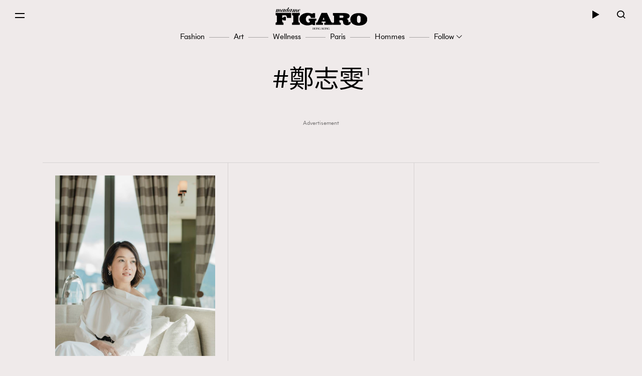

--- FILE ---
content_type: text/html; charset=UTF-8
request_url: https://www.madamefigaro.hk/tag/%E9%84%AD%E5%BF%97%E9%9B%AF/
body_size: 33826
content:

<!DOCTYPE html>
<html xmlns="http://www.w3.org/1999/xhtml" xml:lang="zh-Hant-HK" lang="zh-Hant-HK">
<head>

<meta http-equiv="content-type" content="text/html;charset=utf-8"/>
<meta name="viewport" content="width=device-width, initial-scale=1.0, maximum-scale=1.0, user-scalable=no, viewport-fit=cover">
<!--Start: Google webfonts-->
<link href="https://fonts.googleapis.com/css?family=Noto+Sans+TC&display=swap&subset=chinese-traditional" rel="stylesheet">
<link href="https://fonts.googleapis.com/css?family=Noto+Serif+TC:400,500&display=swap&subset=chinese-traditional" rel="stylesheet">

<link rel="apple-touch-icon" href="https://www.madamefigaro.hk/wp-content/themes/mftheme/assets/images/57x57.png?v=12203.6b6c2005657f1827f819d590a58b578611.0.83" sizes="57x57">
<link rel="apple-touch-icon" href="https://www.madamefigaro.hk/wp-content/themes/mftheme/assets/images/72x72.png?v=12203.6b6c2005657f1827f819d590a58b578611.0.83" sizes="72x72">
<link rel="apple-touch-icon" href="https://www.madamefigaro.hk/wp-content/themes/mftheme/assets/images/114x114.png?v=12203.6b6c2005657f1827f819d590a58b578611.0.83" sizes="114x114">

<link rel="apple-touch-icon" href="https://www.madamefigaro.hk/wp-content/themes/mftheme/assets/images/120x120.png?v=12203.6b6c2005657f1827f819d590a58b578611.0.83" sizes="120x120">
<link rel="apple-touch-icon" href="https://www.madamefigaro.hk/wp-content/themes/mftheme/assets/images/144x144.png?v=12203.6b6c2005657f1827f819d590a58b578611.0.83" sizes="144x144">

<link rel="apple-touch-icon" href="https://www.madamefigaro.hk/wp-content/themes/mftheme/assets/images/152x152.png?v=12203.6b6c2005657f1827f819d590a58b578611.0.83" sizes="152x152">
<link rel="apple-touch-icon" href="https://www.madamefigaro.hk/wp-content/themes/mftheme/assets/images/196x196.png?v=12203.6b6c2005657f1827f819d590a58b578611.0.83" sizes="196x196">
<link rel="icon" href="https://www.madamefigaro.hk/wp-content/themes/mftheme/assets/images/favicon-16x16.ico?v=12203.6b6c2005657f1827f819d590a58b578611.0.83">

<!--End: Google webfonts-->

<!-- Global site tag (gtag.js) - Google Ads: 699982940 -->
<script async src="https://www.googletagmanager.com/gtag/js?id=AW-699982940"></script>
<script>
  window.dataLayer = window.dataLayer || [];
  function gtag(){dataLayer.push(arguments);}
  gtag('js', new Date());

  gtag('config', 'AW-699982940');
</script>

<script>(function(html){html.className = html.className.replace(/\bno-js\b/,'js')})(document.documentElement);</script>

<meta http-equiv="Content-Security-Policy" content="upgrade-insecure-requests" />
<!-- This site is optimized with the Yoast WordPress SEO plugin v1.5.9 - https://yoast.com/wordpress/plugins/seo/ -->
<title>鄭志雯 | Madame Figaro Hong Kong</title>
<meta name="description" content="殿堂級時尚藝文雜誌《Madame Figaro》從法國走向香港，除了旨在延續知性優雅的法式時尚，亦期望能與時下社會接軌，討論在地議題並融和各個族群聲音，重拾大眾對生活的熱愛。"/>
<link rel="canonical" href="https://www.madamefigaro.hk/tag/%e9%84%ad%e5%bf%97%e9%9b%af/" />
<meta property="og:locale" content="en_US" />
<meta property="og:type" content="object" />
<meta property="og:title" content="鄭志雯 | Madame Figaro Hong Kong" />
<meta property="og:url" content="https://www.madamefigaro.hk/tag/%e9%84%ad%e5%bf%97%e9%9b%af/" />
<meta property="og:site_name" content="Madame Figaro Hong Kong" />
<!-- / Yoast WordPress SEO plugin. -->

<link rel='dns-prefetch' href='//www.madamefigaro.hk' />
<link rel='dns-prefetch' href='//s.w.org' />
<link rel="alternate" type="application/rss+xml" title="Madame Figaro Hong Kong &raquo; Feed" href="https://www.madamefigaro.hk/feed/" />
<link rel="alternate" type="application/rss+xml" title="Madame Figaro Hong Kong &raquo; Comments Feed" href="https://www.madamefigaro.hk/comments/feed/" />
<link rel="alternate" type="application/rss+xml" title="Madame Figaro Hong Kong &raquo; 鄭志雯 Tag Feed" href="https://www.madamefigaro.hk/tag/%e9%84%ad%e5%bf%97%e9%9b%af/feed/" />
<script type="text/javascript">
    function get_cookie(name)
{
var arr,reg=new RegExp("(^| )"+name+"=([^;]*)(;|$)");
if(arr=document.cookie.match(reg))
return unescape(arr[2]);
else
return null;
}

var ABTEST ="";
var DYNAMIC_CACHE_COOKIE_FP = get_cookie("ga_fp_cookie");
var DYNAMIC_CACHE_COOKIE_UUID = get_cookie("ga_uuid_cookie");

if(typeof abtest_custom_dimension != "undefined" && abtest_custom_dimension != null && abtest_custom_dimension != ""){
     ABTEST  = abtest_custom_dimension; 
    console.log("abtest_custom_dimension:"+abtest_custom_dimension);
}
        </script>		<script type="text/javascript">
			window._wpemojiSettings = {"baseUrl":"https:\/\/s.w.org\/images\/core\/emoji\/12.0.0-1\/72x72\/","ext":".png","svgUrl":"https:\/\/s.w.org\/images\/core\/emoji\/12.0.0-1\/svg\/","svgExt":".svg","source":{"concatemoji":"https:\/\/www.madamefigaro.hk\/wp-includes\/js\/wp-emoji-release.min.js?ver=5.2.2"}};
			!function(a,b,c){function d(a,b){var c=String.fromCharCode;l.clearRect(0,0,k.width,k.height),l.fillText(c.apply(this,a),0,0);var d=k.toDataURL();l.clearRect(0,0,k.width,k.height),l.fillText(c.apply(this,b),0,0);var e=k.toDataURL();return d===e}function e(a){var b;if(!l||!l.fillText)return!1;switch(l.textBaseline="top",l.font="600 32px Arial",a){case"flag":return!(b=d([55356,56826,55356,56819],[55356,56826,8203,55356,56819]))&&(b=d([55356,57332,56128,56423,56128,56418,56128,56421,56128,56430,56128,56423,56128,56447],[55356,57332,8203,56128,56423,8203,56128,56418,8203,56128,56421,8203,56128,56430,8203,56128,56423,8203,56128,56447]),!b);case"emoji":return b=d([55357,56424,55356,57342,8205,55358,56605,8205,55357,56424,55356,57340],[55357,56424,55356,57342,8203,55358,56605,8203,55357,56424,55356,57340]),!b}return!1}function f(a){var c=b.createElement("script");c.src=a,c.defer=c.type="text/javascript",b.getElementsByTagName("head")[0].appendChild(c)}var g,h,i,j,k=b.createElement("canvas"),l=k.getContext&&k.getContext("2d");for(j=Array("flag","emoji"),c.supports={everything:!0,everythingExceptFlag:!0},i=0;i<j.length;i++)c.supports[j[i]]=e(j[i]),c.supports.everything=c.supports.everything&&c.supports[j[i]],"flag"!==j[i]&&(c.supports.everythingExceptFlag=c.supports.everythingExceptFlag&&c.supports[j[i]]);c.supports.everythingExceptFlag=c.supports.everythingExceptFlag&&!c.supports.flag,c.DOMReady=!1,c.readyCallback=function(){c.DOMReady=!0},c.supports.everything||(h=function(){c.readyCallback()},b.addEventListener?(b.addEventListener("DOMContentLoaded",h,!1),a.addEventListener("load",h,!1)):(a.attachEvent("onload",h),b.attachEvent("onreadystatechange",function(){"complete"===b.readyState&&c.readyCallback()})),g=c.source||{},g.concatemoji?f(g.concatemoji):g.wpemoji&&g.twemoji&&(f(g.twemoji),f(g.wpemoji)))}(window,document,window._wpemojiSettings);
		</script>
		<style type="text/css">
img.wp-smiley,
img.emoji {
	display: inline !important;
	border: none !important;
	box-shadow: none !important;
	height: 1em !important;
	width: 1em !important;
	margin: 0 .07em !important;
	vertical-align: -0.1em !important;
	background: none !important;
	padding: 0 !important;
}
</style>
	<link rel='stylesheet' id='wp-block-library-css'  href='https://www.madamefigaro.hk/wp-includes/css/dist/block-library/style.min.css?ver=5.2.2' type='text/css' media='all' />
<link rel='stylesheet' id='wp-block-library-theme-css'  href='https://www.madamefigaro.hk/wp-includes/css/dist/block-library/theme.min.css?ver=5.2.2' type='text/css' media='all' />
<link rel='stylesheet' id='related-post-css'  href='https://www.madamefigaro.hk/wp-content/plugins/wp-related-articles/assets/css/related-post.css?ver=1.0.09' type='text/css' media='all' />
<link rel='stylesheet' id='madamefigaro-bootstrap-min-css-css'  href='https://www.madamefigaro.hk/wp-content/themes/mftheme/assets/css/mf/bootstrap.min.css?ver=12203.6b6c2005657f1827f819d590a58b578611.0.83' type='text/css' media='all' />
<link rel='stylesheet' id='madamefigaro-madamefigarohk-custom-css-css'  href='https://www.madamefigaro.hk/wp-content/themes/mftheme/assets/css/mf/madamefigarohk.custom.css?ver=12203.6b6c2005657f1827f819d590a58b578611.0.83' type='text/css' media='all' />
<link rel='stylesheet' id='tablepress-default-css'  href='https://www.madamefigaro.hk/wp-content/plugins/tablepress/css/default.min.css?ver=1.8.2' type='text/css' media='all' />
<style id='tablepress-default-inline-css' type='text/css'>
.tablepress tfoot th,.tablepress thead th{background-color:#A16D6D}
</style>
<script type='text/javascript' src='https://www.madamefigaro.hk/wp-includes/js/jquery/jquery.js?ver=1.12.4-wp'></script>
<script type='text/javascript' src='https://www.madamefigaro.hk/wp-includes/js/jquery/jquery-migrate.min.js?ver=1.4.1'></script>
<script type='text/javascript' src='https://www.madamefigaro.hk/wp-content/plugins/google-analytics-for-wordpress-nmg-extension/js/js_cookie.js?ver=12203.6b0019d9bc76b51b9510ca0d022c3a4ab1.0.6'></script>
<script type='text/javascript'>
/* <![CDATA[ */
var gafingerprint10n = {"gafp_cookie_prefix":"ga_fp_cookie","gafp_cookie_prefix_expiry":"365","gauuid_cookie_prefix":"ga_uuid_cookie","gauuid_cookie_prefix_expiry":"3650"};
/* ]]> */
</script>
<script type='text/javascript' src='https://www.madamefigaro.hk/wp-content/plugins/google-analytics-for-wordpress-nmg-extension/js/ga_uuid.js?ver=12203.6b0019d9bc76b51b9510ca0d022c3a4ab1.0.6'></script>
<script type='text/javascript'>
/* <![CDATA[ */
var wpforms_first_post = {"first_post_id":"55351","site_url":"https:\/\/www.madamefigaro.hk","post_type":"post","wpforms_js":"https:\/\/www.madamefigaro.hk\/wp-content\/plugins\/wpforms-basic\/assets\/js\/wpforms.js?ver=a489d3ca3e9182605a7ae91134781ab71.5.9.43","site_slug":"madamefigaro","device_token":"","wpforms_file_upload":"https:\/\/www.madamefigaro.hk\/wp-content\/plugins\/wpforms-basic\/pro\/assets\/js\/wpforms-file-upload.min.js?ver=a489d3ca3e9182605a7ae91134781ab71.5.9.43"};
/* ]]> */
</script>
<script type='text/javascript' src='https://www.madamefigaro.hk/wp-content/plugins/wpforms-basic/assets/js/custom_token.js?ver=a489d3ca3e9182605a7ae91134781ab71.5.9.43'></script>
<script type='text/javascript' src='https://www.madamefigaro.hk/wp-content/plugins/wpforms-basic/assets/js/nmgone.js?ver=a489d3ca3e9182605a7ae91134781ab71.5.9.43'></script>
<script type='text/javascript' src='https://www.madamefigaro.hk/wp-content/plugins/wpforms-basic/assets/js/jquery.base64.js?ver=a489d3ca3e9182605a7ae91134781ab71.5.9.43'></script>
<script type='text/javascript' src='https://www.madamefigaro.hk/wp-content/plugins/wpforms-basic/assets/js/js_cookie.js?ver=a489d3ca3e9182605a7ae91134781ab71.5.9.43'></script>
<script type='text/javascript' src='https://www.madamefigaro.hk/wp-content/themes/mftheme/assets/js/mf/vendors/jquery-2.2.4.min.js?ver=12203.6b6c2005657f1827f819d590a58b578611.0.83'></script>
<script type='text/javascript' src='https://www.madamefigaro.hk/wp-content/plugins/nmg-lazy-load/assets/js/mobile-detect/mobile-detect.min.js?ver=fca555a25eed353cb3101de2651b6f951.6.102'></script>
<script type='text/javascript' src='https://www.madamefigaro.hk/wp-content/plugins/nmg-lazy-load/assets/js/adgpt.js?ver=fca555a25eed353cb3101de2651b6f951.6.102'></script>
<link rel='https://api.w.org/' href='https://www.madamefigaro.hk/wp-json/' />
<link rel="EditURI" type="application/rsd+xml" title="RSD" href="https://www.madamefigaro.hk/xmlrpc.php?rsd" />
<link rel="wlwmanifest" type="application/wlwmanifest+xml" href="https://www.madamefigaro.hk/wp-includes/wlwmanifest.xml" /> 
<meta name="generator" content="WordPress 5.2.2" />
<link rel='https://github.com/WP-API/WP-API' href='https://www.madamefigaro.hk/wp-json-v1' />
<style>
 						/*2021 table custom in post*/
						table {
						   width: 100%;
						}
						th,td {
						    padding: 6px;
						    padding: 0.42857rem;
						    text-align: left; 
						}
						@media screen and (min-width: 480px) {
						    th,td {
						       padding: 12px;
						       padding: 0.85714rem; 
						  	}
						}
						.tablepress_scroll_div.custom_table thead {
						    background-color: #8d8282;
						    color: #fff;
						    font-weight: bold;
						}
 					</style><style>
 					/*2021 table custom in post*/
						.tablepress_scroll_div.custom_table{
						    overflow: auto;
						    touch-action: auto;
						    overflow-anchor: none;
						}
						.tablepress_scroll_div.custom_table tbody td{font-size:16px !important;}
						.tablepress_scroll_div.custom_table tbody td a{font-size: 16px !important;}
 				</style><!-- Google Tag Manager -->
<script>(function(w,d,s,l,i){w[l]=w[l]||[];w[l].push({'gtm.start':
new Date().getTime(),event:'gtm.js'});var f=d.getElementsByTagName(s)[0],
j=d.createElement(s),dl=l!='dataLayer'?'&l='+l:'';j.async=true;j.src=
'https://www.googletagmanager.com/gtm.js?id='+i+dl;f.parentNode.insertBefore(j,f);
})(window,document,'script','dataLayer','GTM-PG8ZBTL');</script>
<!-- End Google Tag Manager -->

<!-- Google Tag Manager -->
<script>(function(w,d,s,l,i){w[l]=w[l]||[];w[l].push({'gtm.start':
new Date().getTime(),event:'gtm.js'});var f=d.getElementsByTagName(s)[0],
j=d.createElement(s),dl=l!='dataLayer'?'&l='+l:'';j.async=true;j.src=
'https://www.googletagmanager.com/gtm.js?id='+i+dl;f.parentNode.insertBefore(j,f);
})(window,document,'script','dataLayer','GTM-TL9F55MJ');</script>
<!-- End Google Tag Manager --><meta property="fb:pages" content="226764377491836" /><script>
  var scriptsLoaded = [];
  var oathPlayer, oathEvent;
  
  function getScriptOnce(url) {
    if (!scriptsLoaded.includes(url)) {
      jQuery.getScript(url);
      scriptsLoaded.push(url);
    }
  }

  /* sidebar player */
  function getPlayer(e) {
    oathPlayer = e;
    oathPlayer.addEventListener(vidible.VIDEO_DATA_LOADED, videoDataLoadedCallback)
  }
  function videoDataLoadedCallback(e) {
    oathEvent = e;
    document.querySelector("#sidebar_video .title").innerText = oathEvent.data.title;
  }

  /* inread player */
  function getInreadPlayer(e) {
    oathPlayer = e;
    oathPlayer.addEventListener(vidible.VIDEO_DATA_LOADED, inreadVideoDataLoadedCallback)
  }
  function inreadVideoDataLoadedCallback(e) {
    oathEvent = e;
    document.querySelector("#oath_inread_video .title").innerText = oathEvent.data.title;
  }

  /* default player */
  function onPlayerLoad(e) {
    oathPlayer = e;
    oathPlayer.addEventListener(vidible.PLAYER_READY, playerReadyCallback)
  }
  function playerReadyCallback(e) {
    if (typeof Waypoint !== 'undefined') {
      Waypoint.refreshAll();
    }
  }

  function isWebview() {
    var useragent = navigator.userAgent;
    var rules = ['WebView', '(iPhone|iPod|iPad)(?!.*Safari\/)', 'Android.*(wv|\.0\.0\.0)'];
    var regex = new RegExp(`(${rules.join('|')})`, 'ig');
    return Boolean(useragent.match(regex));
  }

  function isChrome() {
    var isChromium = window.chrome;
    var winNav = window.navigator;
    var vendorName = winNav.vendor;
    var isOpera = typeof window.opr !== "undefined";
    var isIEedge = winNav.userAgent.indexOf("Edge") > -1;
    var isIOSChrome = winNav.userAgent.match("CriOS");
    return isIOSChrome || (isChromium !== null && typeof isChromium !== "undefined" && vendorName === "Google Inc." && isOpera === false && isIEedge === false);
  }

  function isMobileSafari() {
    var useragent = navigator.userAgent;
    var isIOS = !!useragent.match(/iPad/i) || !!useragent.match(/iPhone/i) || !!useragent.match(/iPod/i);
    var isWebkit = !!useragent.match(/WebKit/i);
    var isMobileSafari = isIOS && isWebkit && !useragent.match(/CriOS/i);
    return isMobileSafari;
  }

  function parse_query_string(query) {
    var vars = query.split('&');
    var query_string = {};
    for (var i = 0; i < vars.length; i++) {
      var pair = vars[i].split('=');
      var key = decodeURIComponent(pair[0]);
      var value = decodeURIComponent(pair[1]);
      if (typeof query_string[key] === 'undefined') {
        query_string[key] = decodeURIComponent(value);
      } else if (typeof query_string[key] === 'string') {
        var arr = [query_string[key], decodeURIComponent(value)];
        query_string[key] = arr;
      } else {
        query_string[key].push(decodeURIComponent(value));
      }
    }
    return query_string;
  }

  function getQueryStringValueByName(name) {
    if (window.location.search.length > 0) {
      var tmp = parse_query_string(window.location.search.split('?')[1]);
      if (tmp[name] !== undefined) {
        return tmp[name];
      }
    }
  }

  function setCookie(cname, cvalue, exdays) {
    const d = new Date();
    d.setTime(d.getTime() + (exdays * 24 * 60 * 60 * 1000));
    let expires = "expires="+d.toUTCString();
    document.cookie = cname + "=" + cvalue + ";" + expires + ";path=/";
  }

  function getCookie(cname) {
    let name = cname + "=";
    let ca = document.cookie.split(';');
    for(let i = 0; i < ca.length; i++) {
      let c = ca[i];
      while (c.charAt(0) == ' ') {
        c = c.substring(1);
      }
      if (c.indexOf(name) == 0) {
        return c.substring(name.length, c.length);
      }
    }
    return "";
  }

  (function(a){(jQuery.browser=jQuery.browser||{}).mobile=/(android|bb\d+|meego).+mobile|avantgo|bada\/|blackberry|blazer|compal|elaine|fennec|hiptop|iemobile|ip(hone|od)|iris|kindle|lge |maemo|midp|mmp|mobile.+firefox|netfront|opera m(ob|in)i|palm( os)?|phone|p(ixi|re)\/|plucker|pocket|psp|series(4|6)0|symbian|treo|up\.(browser|link)|vodafone|wap|windows ce|xda|xiino/i.test(a)||/1207|6310|6590|3gso|4thp|50[1-6]i|770s|802s|a wa|abac|ac(er|oo|s\-)|ai(ko|rn)|al(av|ca|co)|amoi|an(ex|ny|yw)|aptu|ar(ch|go)|as(te|us)|attw|au(di|\-m|r |s )|avan|be(ck|ll|nq)|bi(lb|rd)|bl(ac|az)|br(e|v)w|bumb|bw\-(n|u)|c55\/|capi|ccwa|cdm\-|cell|chtm|cldc|cmd\-|co(mp|nd)|craw|da(it|ll|ng)|dbte|dc\-s|devi|dica|dmob|do(c|p)o|ds(12|\-d)|el(49|ai)|em(l2|ul)|er(ic|k0)|esl8|ez([4-7]0|os|wa|ze)|fetc|fly(\-|_)|g1 u|g560|gene|gf\-5|g\-mo|go(\.w|od)|gr(ad|un)|haie|hcit|hd\-(m|p|t)|hei\-|hi(pt|ta)|hp( i|ip)|hs\-c|ht(c(\-| |_|a|g|p|s|t)|tp)|hu(aw|tc)|i\-(20|go|ma)|i230|iac( |\-|\/)|ibro|idea|ig01|ikom|im1k|inno|ipaq|iris|ja(t|v)a|jbro|jemu|jigs|kddi|keji|kgt( |\/)|klon|kpt |kwc\-|kyo(c|k)|le(no|xi)|lg( g|\/(k|l|u)|50|54|\-[a-w])|libw|lynx|m1\-w|m3ga|m50\/|ma(te|ui|xo)|mc(01|21|ca)|m\-cr|me(rc|ri)|mi(o8|oa|ts)|mmef|mo(01|02|bi|de|do|t(\-| |o|v)|zz)|mt(50|p1|v )|mwbp|mywa|n10[0-2]|n20[2-3]|n30(0|2)|n50(0|2|5)|n7(0(0|1)|10)|ne((c|m)\-|on|tf|wf|wg|wt)|nok(6|i)|nzph|o2im|op(ti|wv)|oran|owg1|p800|pan(a|d|t)|pdxg|pg(13|\-([1-8]|c))|phil|pire|pl(ay|uc)|pn\-2|po(ck|rt|se)|prox|psio|pt\-g|qa\-a|qc(07|12|21|32|60|\-[2-7]|i\-)|qtek|r380|r600|raks|rim9|ro(ve|zo)|s55\/|sa(ge|ma|mm|ms|ny|va)|sc(01|h\-|oo|p\-)|sdk\/|se(c(\-|0|1)|47|mc|nd|ri)|sgh\-|shar|sie(\-|m)|sk\-0|sl(45|id)|sm(al|ar|b3|it|t5)|so(ft|ny)|sp(01|h\-|v\-|v )|sy(01|mb)|t2(18|50)|t6(00|10|18)|ta(gt|lk)|tcl\-|tdg\-|tel(i|m)|tim\-|t\-mo|to(pl|sh)|ts(70|m\-|m3|m5)|tx\-9|up(\.b|g1|si)|utst|v400|v750|veri|vi(rg|te)|vk(40|5[0-3]|\-v)|vm40|voda|vulc|vx(52|53|60|61|70|80|81|83|85|98)|w3c(\-| )|webc|whit|wi(g |nc|nw)|wmlb|wonu|x700|yas\-|your|zeto|zte\-/i.test(a.substr(0,4))})(navigator.userAgent||navigator.vendor||window.opera);
</script><link rel="stylesheet" type="text/css" href="//static.nmg.com.hk/ajax/libs/cookieconsent2/3.0.3/cookieconsent.min.css" />
<script src="//static.nmg.com.hk/ajax/libs/cookieconsent2/3.0.3/cookieconsent.min.js"></script>
<script>
  var hasLaw = ['AT', 'BE', 'BG', 'HR', 'CZ', 'CY', 'DK', 'EE', 'FI', 'FR', 'DE', 'EL', 'HU', 'IE', 'IT', 'LV', 'LT', 'LU', 'MT', 'NL', 'PL', 'PT', 'SK', 'SI', 'ES', 'SE', 'GB', 'UK'];

  function doCookieConsent(){
    window.cookieconsent.initialise({
      cookie: {
        name: 'cookieconsent_status',
        path: '/',
        domain: 'madamefigaro.hk',
        expiryDays: 365
      },
      content: {
        header: 'Cookies used on the website!',
        message: 'This website uses cookies to ensure your ability to provide feedback and improve our service. By using this website, you agree to our use of cookies in accordance with the terms of this policy.',
        dismiss: 'Got it!',
        allow: 'Allow cookies',
        deny: 'Decline',
        link: 'Read more',
        href: 'https://www.nmg.com.hk/en_US/nmg-cookie-policy/',
        close: '❌'
      },
      position: 'bottom',
      palette: {
        popup: {
          background: '#ebeeef',
          text: '#383838'
        },
        button: {
          background: 'transparent',
          text: '#383838',
          border: '#383838'
        }
      },
      location: false
    });
  }

  (function($){
    function handleIpCountry(ipcountry){
    let isProtectedByLaw = !(typeof ipcountry == 'undefined' || hasLaw.indexOf(ipcountry) == -1);
      $(window).trigger('country.detected', [ipcountry, isProtectedByLaw]);
      if (isProtectedByLaw) {
        doCookieConsent();
      }
    }

    window.addEventListener('load', function(){
      $(function(){
        let ipcountry = getCookie('ipcountry');
        if (ipcountry != ''){
          handleIpCountry(ipcountry);
        } else{
          $.get('https://ipcountry.nmg.com.hk/', function(data){
            if (typeof data.country != 'undefined'){
              ipcountry = data.country;
              setCookie('ipcountry', ipcountry, 365);
              handleIpCountry(ipcountry);
            }
          }, 'json');
        }
      });
    });
  })(jQuery);
</script><link rel="preconnect" href="https://tags.crwdcntrl.net">
<link rel="preconnect" href="https://bcp.crwdcntrl.net">
<link rel="dns-prefetch" href="https://tags.crwdcntrl.net">
<link rel="dns-prefetch" href="https://bcp.crwdcntrl.net">

<script>
  function callROSLotame() {
  console.log('callROSLotame');
  ! function() {
    window.googletag = window.googletag || {};
    window.googletag.cmd = window.googletag.cmd || [];
    var targetingKey = 'audiences';
    var lotameClientId = '16046';
    var audLocalStorageKey = 'lotame_' + lotameClientId + '_auds';

    // Immediately get audiences from local storage and get them loaded
    try {
      var storedAuds = window.localStorage.getItem(audLocalStorageKey) || '';

      if (storedAuds) {
        googletag.cmd.push(function() {
          window.googletag.pubads().setTargeting(targetingKey, storedAuds.split(','));
        });
      }
    } catch(e) {
    }

    // Callback when targeting audience is ready to push latest audience data
    var audienceReadyCallback = function (profile) {

      // Get audiences as an array
      var lotameAudiences = profile.getAudiences() || [];

      // Set the new target audiences for call to Google
      googletag.cmd.push(function() {
        window.googletag.pubads().setTargeting(targetingKey, lotameAudiences);
      });
    };

    // Lotame Config
    var lotameTagInput = {
        data: {
          behaviors: {"int":["madamefigaro.com : Article Tag : 鄭志雯"]}        },
        config: {
          clientId: Number(lotameClientId),
          audienceLocalStorage: audLocalStorageKey,
          onProfileReady: audienceReadyCallback
        }
    };

    // Lotame initialization
    var lotameConfig = lotameTagInput.config || {};
    var namespace = window['lotame_' + lotameConfig.clientId] = {};
    namespace.config = lotameConfig;
    namespace.data = lotameTagInput.data || {};
    namespace.cmd = namespace.cmd || [];

    getScriptOnce('//tags.crwdcntrl.net/lt/c/16046/lt.min.js');
  } ();
  }

  (function($){
    $.get('/country-detection.php', function(rawData){
        var isProtectedByLaw = true;
        var data = JSON.parse(rawData)
        if (typeof data.country == 'undefined'){
          isProtectedByLaw = false;
        }
        if (hasLaw.indexOf(data.country) == -1){
          isProtectedByLaw = false;
        }
        console.log(data.country);
        if (!isProtectedByLaw) {
          callROSLotame();
        }
    })
  })(jQuery);
</script>

<!-- script async src="https://tags.crwdcntrl.net/lt/c/16046/lt.min.js"></script -->
<!-- /14112232/Madamefigaro_ROS_Special1 -->
<div id='div-gpt-ad-1569492884143-0' style='width: 1px; height: 1px;'>

</div><script async src="https://securepubads.g.doubleclick.net/tag/js/gpt.js"></script>
<script>
  var isMobileBrowser = typeof jQuery.browser.mobile !== 'undefined' && jQuery.browser.mobile;

  window.googletag = window.googletag || {cmd: []};
  // function requestAds() {
  //     googletag.cmd.push(function() {
  //         console.log('requestAds');
  //         console.log(googletag.pubads().getTargeting("fr"));
  //         console.log(googletag.pubads().getTargeting("ias-kw"));
  //         //display the ads on your page. replace these
  //         // IDs with those on your page.
  //         googletag.display('div-gpt-ad-1569492884143-0');
  //         if (jQuery(window).width() < 992) { 
  //           googletag.display('div-gpt-ad-1566901802853-1');
  //           googletag.display('div-gpt-ad-1566901802853-3');
  //           googletag.display('div-gpt-ad-1566901802853-6');
  //         }else{
  //           googletag.display('div-gpt-ad-1566901802853-0');
  //           googletag.display('div-gpt-ad-1566901802853-2');
  //           googletag.display('div-gpt-ad-1566901802853-4');
  //           googletag.display('div-gpt-ad-1566901802853-5');
  //         }
  //     });
  // }
  
  // var __iasPETTimeoutRequestAds = setTimeout(requestAds, IASPET_TIMEOUT);
  // var iasDataHandler = function(adSlotData) {
  //     console.log(adSlotData);
  //       clearTimeout(__iasPETTimeoutRequestAds);
  //       __iasPET.setTargetingForGPT();
  //       googletag.cmd.push(function() {  
  //         googletag.enableServices();
  //       });
  //       requestAds();
  //   }; // make the PET request
  
  googletag.cmd.push(function() {
    

    googletag.defineSlot('/14112232/Madamefigaro_ROS_Special1', [1, 1], 'div-gpt-ad-1569492884143-0').addService(googletag.pubads());
    //if (isMobileBrowser) {
    if (jQuery(window).width() < 992) {
      googletag.defineSlot('/14112232/Madamefigaro_Listing_LREC1', [[320, 480], [300, 250]], 'div-gpt-ad-1566901802853-1').addService(googletag.pubads());
      googletag.defineSlot('/14112232/Madamefigaro_Listing_LREC2', [[320, 480], [300, 250]], 'div-gpt-ad-1566901802853-3').addService(googletag.pubads());
      googletag.defineSlot('/14112232/Madamefigaro_Listing_LREC3', [[320, 480], [300, 250]], 'div-gpt-ad-1566901802853-6').addService(googletag.pubads());
    } else {
      googletag.defineSlot('/14112232/Madamefigaro_Listing_Leaderboard1', [[970, 250], [970, 90], [728, 90]], 'div-gpt-ad-1566901802853-0').addService(googletag.pubads());
      googletag.defineSlot('/14112232/Madamefigaro_Listing_Halfpage1', [[300, 600]], 'div-gpt-ad-1566901802853-2').addService(googletag.pubads());
      googletag.defineSlot('/14112232/Madamefigaro_Listing_Leaderboard2', [[970, 250], [970, 90], [728, 90]], 'div-gpt-ad-1566901802853-4').addService(googletag.pubads());
      googletag.defineSlot('/14112232/Madamefigaro_Listing_Halfpage2', [[300, 600]], 'div-gpt-ad-1566901802853-5').addService(googletag.pubads());
    }
    googletag.pubads().setTargeting('ad_set', (Math.floor(Math.random()*6)+1).toString());
    googletag.pubads().setTargeting('categories', ["wellness"]);
    googletag.pubads().setTargeting('tags', ["rosewood","rosewood-ceo","名人故事","專訪","鄭志雯"]);
    //googletag.pubads().enableSingleRequest();
    googletag.pubads().enableLazyLoad({
      fetchMarginPercent: 50,  // Fetch slots within 0.5 viewport.
      renderMarginPercent: 50,  // Render slots within 0.5 viewport.
      mobileScaling: 2.0  // Double the above values on mobile.
    });

    
    // var iasPETSlots_arr =[];
    // iasPETSlots_arr.push(['/14112232/Madamefigaro_ROS_Special1', [1, 1], 'div-gpt-ad-1569492884143-0']);
    // if (jQuery(window).width() < 992) {  
    //   iasPETSlots_arr.push(['/14112232/Madamefigaro_Listing_LREC1', [[320, 480], [300, 250]], 'div-gpt-ad-1566901802853-1']);
    //   iasPETSlots_arr.push(['/14112232/Madamefigaro_Home_LREC2', [[320, 480], [300, 250]], 'div-gpt-ad-1566901802853-3']);
    //   iasPETSlots_arr.push(['/14112232/Madamefigaro_Home_LREC3', [[320, 480], [300, 250]], 'div-gpt-ad-1566901802853-6']);
    // }else{
    //   iasPETSlots_arr.push(['/14112232/Madamefigaro_Home_Leaderboard1', [[970, 250], [970, 90], [728, 90]], 'div-gpt-ad-1566901802853-0']);
    //   iasPETSlots_arr.push(['/14112232/Madamefigaro_Home_Halfpage1', [[300, 600]], 'div-gpt-ad-1566901802853-2']);
    //   iasPETSlots_arr.push(['/14112232/Madamefigaro_Home_Leaderboard2', [[970, 250], [970, 90], [728, 90]], 'div-gpt-ad-1566901802853-4']);
    //   iasPETSlots_arr.push(['/14112232/Madamefigaro_Home_Halfpage2', [[300, 600]], 'div-gpt-ad-1566901802853-5']);
    // }
    // var iasPETSlots = [];
    // for (var i = 0; i < iasPETSlots_arr.length; i++) {
    //   iasPETSlots.push({
    //             adSlotId : iasPETSlots_arr[i][2],
    //             //size: can either be a single size (for example, [728, 90])
    //             // or an array of sizes (for example, [[728, 90], [970, 90]])
    //             size : iasPETSlots_arr[i][1],
    //             adUnitPath : iasPETSlots_arr[i][0]
    //         });
    // }
    // console.log('iasPETSlots');
    // console.log(iasPETSlots);
    // __iasPET.queue.push({
    //     adSlots : iasPETSlots,
    //     dataHandler : iasDataHandler
    // });    
    googletag.enableServices();
    googletag.display('div-gpt-ad-1569492884143-0');
    if (jQuery(window).width() < 992) { 
      googletag.display('div-gpt-ad-1566901802853-1');
      googletag.display('div-gpt-ad-1566901802853-3');
      googletag.display('div-gpt-ad-1566901802853-6');
    }else{
      googletag.display('div-gpt-ad-1566901802853-0');
      googletag.display('div-gpt-ad-1566901802853-2');
      googletag.display('div-gpt-ad-1566901802853-4');
      googletag.display('div-gpt-ad-1566901802853-5');
    }
    
  });
</script><script async id="ebx" src="//applets.ebxcdn.com/ebx.js"></script>
<!--Plugin WP Missed Schedule Gold 2013.1231.2013 Active - Tag 6707293c0218e2d8b7aa38d418ffa608-->

<!-- This site is patched which an important unfixed problem since WordPress 2.5+ to 3.9+ -->

		<style type="text/css">.recentcomments a{display:inline !important;padding:0 !important;margin:0 !important;}</style>
		
<!-- Schema & Structured Data For WP v1.9.41 - -->
<script type="application/ld+json" class="saswp-schema-markup-output">
[{"@context":"https:\/\/schema.org","@type":"CollectionPage","@id":"https:\/\/www.madamefigaro.hk\/tag\/%e9%84%ad%e5%bf%97%e9%9b%af\/#CollectionPage","headline":"\u912d\u5fd7\u96ef Category","description":"","url":"https:\/\/www.madamefigaro.hk\/tag\/%e9%84%ad%e5%bf%97%e9%9b%af\/","hasPart":[{"@type":"NewsArticle","headline":"\u3010MF\u5c08\u8a2a\u3011Rosewood\u9152\u5e97\u96c6\u5718CEO\u912d\u5fd7\u96ef \uff1a\u300c\u5973\u5f37\u4eba\u8b1b\u4e86\u597d\u591a\u5e74\uff0c\u70ba\u4f55\u73fe\u5728\u4ecd\u8981\u4f5c\u6027? ...","url":"https:\/\/www.madamefigaro.hk\/wellness\/%e9%84%ad%e5%bf%97%e9%9b%af-sonia-%e7%91%b0%e9%ba%97%e9%85%92%e5%ba%97-55351\/","datePublished":"2025-11-15T16:00:00+08:00","dateModified":"2025-12-01T17:44:54+08:00","mainEntityOfPage":"https:\/\/www.madamefigaro.hk\/wellness\/%e9%84%ad%e5%bf%97%e9%9b%af-sonia-%e7%91%b0%e9%ba%97%e9%85%92%e5%ba%97-55351\/","author":"Madame Figaro HK","publisher":{"type":"Organization","name":"Madame Figaro Hong Kong","logo":{"@type":"ImageObject","url":"","width":"","height":""}},"image":[{"@type":"ImageObject","@id":"https:\/\/www.madamefigaro.hk\/wellness\/%e9%84%ad%e5%bf%97%e9%9b%af-sonia-%e7%91%b0%e9%ba%97%e9%85%92%e5%ba%97-55351\/#primaryimage","url":"https:\/\/imgs.madamefigaro.hk\/wp-content\/uploads\/2021\/07\/-2021-07-16-%E4%B8%8B%E5%8D%886.22.19.png","width":"1200","height":"1814.6341463415"},{"@type":"ImageObject","url":"https:\/\/imgs.madamefigaro.hk\/wp-content\/uploads\/2021\/07\/-2021-07-16-%E4%B8%8B%E5%8D%886.22.19.png","width":"1200","height":"900"},{"@type":"ImageObject","url":"https:\/\/imgs.madamefigaro.hk\/wp-content\/uploads\/2021\/07\/-2021-07-16-%E4%B8%8B%E5%8D%886.22.19.png","width":"1200","height":"675"},{"@type":"ImageObject","url":"https:\/\/imgs.madamefigaro.hk\/wp-content\/uploads\/2021\/06\/rose1-1-800x1200.jpg","width":"800","height":"1200"},{"@type":"ImageObject","url":"https:\/\/imgs.madamefigaro.hk\/wp-content\/uploads\/2021\/06\/rosewoodhongkong-202149247_115281844104090_8961150524750352507_n-800x533.jpg","width":"800","height":"533"},{"@type":"ImageObject","url":"https:\/\/imgs.madamefigaro.hk\/wp-content\/uploads\/2021\/06\/rose4-800x533.jpg","width":"800","height":"533"},{"@type":"ImageObject","url":"https:\/\/imgs.madamefigaro.hk\/wp-content\/uploads\/2021\/06\/rosewoodhongkong-67831217_462143267670600_2207843909380428050_n-800x1000.jpg","width":"800","height":"1000"},{"@type":"ImageObject","url":"https:\/\/imgs.madamefigaro.hk\/wp-content\/uploads\/2021\/06\/rosewoodlondon-193372061_207381284547261_6158326587237392959_n-800x800.jpg","width":"800","height":"800"},{"@type":"ImageObject","url":"https:\/\/imgs.madamefigaro.hk\/wp-content\/uploads\/2021\/06\/rose3-800x533.jpg","width":"800","height":"533"},{"@type":"ImageObject","url":"https:\/\/imgs.madamefigaro.hk\/wp-content\/uploads\/2021\/06\/rosewoodhongkong-179529825_232452035298923_8517615624048668442_n-800x1000.jpg","width":"800","height":"1000"},{"@type":"ImageObject","url":"https:\/\/imgs.madamefigaro.hk\/wp-content\/uploads\/2021\/06\/rose2-800x1200.jpg","width":"800","height":"1200"},{"@type":"ImageObject","url":"https:\/\/imgs.madamefigaro.hk\/wp-content\/uploads\/2021\/06\/rosewoodhongkong-126912697_374721650261582_9110299168647197801_n-800x1000.jpg","width":"800","height":"1000"},{"@type":"ImageObject","url":"https:\/\/imgs.madamefigaro.hk\/wp-content\/uploads\/2021\/06\/rosewoodhongkong-123181009_3557425917629483_2899163832348682409_n-800x999.jpg","width":"800","height":"999"},{"@type":"ImageObject","url":"https:\/\/imgs.madamefigaro.hk\/wp-content\/uploads\/2021\/06\/rosewoodhongkong-197409701_185207263605603_2742096970748476936_n-800x800.jpg","width":"800","height":"800"}]}]},

{"@context":"https:\/\/schema.org","@type":"ItemList","itemListElement":[{"@type":"ListItem","position":1,"url":"https:\/\/www.madamefigaro.hk\/wellness\/%e9%84%ad%e5%bf%97%e9%9b%af-sonia-%e7%91%b0%e9%ba%97%e9%85%92%e5%ba%97-55351\/","name":"\u3010MF\u5c08\u8a2a\u3011Rosewood\u9152\u5e97\u96c6\u5718CEO\u912d\u5fd7\u96ef \uff1a\u300c\u5973\u5f37\u4eba\u8b1b\u4e86\u597d\u591a\u5e74\uff0c\u70ba\u4f55\u73fe\u5728\u4ecd\u8981\u4f5c\u6027\u5225\u6a19\u7c64\uff1f\u300d","description":"\u912d\u5fd7\u96ef\uff08Sonia\uff09\u6602\u6b65\u9081\u9032\u7470\u9e97\u9152\u5e97\u6d77\u666f\u5957\u623f\u6e96\u5099\u62cd\u7167\u548c\u8a2a\u554f\u3002\u660e\u4eae\u7684\u5927\u5ef3\u3001\u6eff\u5ba4Art Deco\u5bb6\u5177\uff0c\u7409\u7483\u82b1\u74f6\u4e0a\u63d2\u4e86\u4e00\u675f\u7d20\u6de8\u7684\u767d\u7e61\u7403\u82b1\uff0c\u8207\u5979\u4e00\u8eab\u7c21\u7d04\u4eae\u9e97\u7684\u767d\u5957\u88d9\u914d\u871c\u7cd6\u8272\u76ae\u819a\u642d\u914d\u5f97\u5929\u8863\u7121\u7e2b\u3002\u7a97\u5916\u7684\u7dad\u6e2f\u666f\u8272\u5012\u5f71\u5728\u73bb\u7483\u51e0\u6848\u4e0a\uff0c\u98a8\u5439\u96f2\u98c4\uff0c\u5f62\u6210\u4e86\u4e00\u9053\u4eba\u9020\u300c\u5929\u7a7a\u4e4b\u93e1\u300d\u7f8e\u666f\u3002"}]},

{"@context":"https:\/\/schema.org","@graph":[{"@context":"https:\/\/schema.org","@type":"SiteNavigationElement","@id":"https:\/\/www.madamefigaro.hk\/#main_nav","name":"Fashion","url":"https:\/\/www.madamefigaro.hk\/category\/fashion\/"},{"@context":"https:\/\/schema.org","@type":"SiteNavigationElement","@id":"https:\/\/www.madamefigaro.hk\/#main_nav","name":"Art","url":"https:\/\/www.madamefigaro.hk\/category\/art\/"},{"@context":"https:\/\/schema.org","@type":"SiteNavigationElement","@id":"https:\/\/www.madamefigaro.hk\/#main_nav","name":"Wellness","url":"https:\/\/www.madamefigaro.hk\/category\/wellness\/"},{"@context":"https:\/\/schema.org","@type":"SiteNavigationElement","@id":"https:\/\/www.madamefigaro.hk\/#main_nav","name":"Paris","url":"https:\/\/www.madamefigaro.hk\/category\/paris\/"},{"@context":"https:\/\/schema.org","@type":"SiteNavigationElement","@id":"https:\/\/www.madamefigaro.hk\/#main_nav","name":"Hommes","url":"https:\/\/www.madamefigaro.hk\/category\/hommes\/"}]}]
</script>

<!-- This site uses the Google Analytics by Yoast plugin v5.3.3 - Universal enabled - https://yoast.com/wordpress/plugins/google-analytics/ -->
<script type="text/javascript">
	function getUrlPara(name) {
		var reg = new RegExp("(^|&)" + name + "=([^&]*)(&|$)","i");
		var r = window.location.search.substr(1).match(reg);
		if (r!=null) return (r[2]); return null;
	}
	var CAMPAIGN_MEDIUM ='';
	var CAMPAIGN_NAME ='';
	var CAMPAIGN_SOURCE ='';
	if(getUrlPara('utm_medium')){
		CAMPAIGN_MEDIUM=getUrlPara('utm_medium');
	}
	if(getUrlPara('utm_campaign')){
		CAMPAIGN_NAME=getUrlPara('utm_campaign');
	}
	if(getUrlPara('utm_source')){
		CAMPAIGN_SOURCE=getUrlPara('utm_source');
	}

	var ED_PAID_MEMBER = 'false';
	var ed_paid_member_string = get_cookie("theme_nmgone_subscribed_data");
	if(ed_paid_member_string != null){
	    var ed_paid_member_obj = JSON.parse(ed_paid_member_string);
	    var ed_paid_member_value = ed_paid_member_obj["付費會員"]["is_subscribed"];// Tips:暂时一个subscription tag
	    if(ed_paid_member_value == "1"){
	        ED_PAID_MEMBER = 'true';
	    }
	}

	(function(i,s,o,g,r,a,m){i['GoogleAnalyticsObject']=r;i[r]=i[r]||function(){
		(i[r].q=i[r].q||[]).push(arguments)},i[r].l=1*new Date();a=s.createElement(o),
		m=s.getElementsByTagName(o)[0];a.async=1;a.src=g;m.parentNode.insertBefore(a,m)
	})(window,document,'script','//www.google-analytics.com/analytics.js','__gaTracker');

	__gaTracker('create', 'UA-15204427-61', 'auto');
	__gaTracker('set', 'forceSSL', true);
	__gaTracker('set', 'dimension6', DYNAMIC_CACHE_COOKIE_FP);
	__gaTracker('set', 'dimension7', DYNAMIC_CACHE_COOKIE_UUID);
	__gaTracker('set', 'dimension14', ABTEST);
	__gaTracker('send','pageview');

	var push_data={
			'event':'ga4_page_view_event',
			'ga4_event':'page_view',
			'ga4_page_type':'tag',
			'ga4_page_id':'2196',
			'ga4_page_slug':'鄭志雯',
			'ga4_page_title':'鄭志雯',
			'ga4_page_location':'https://www.madamefigaro.hk/tag/鄭志雯/'};
	/*if(CAMPAIGN_MEDIUM!=''){
		push_data['ga4_campaign_medium']=CAMPAIGN_MEDIUM;
	}
	if(CAMPAIGN_NAME!=''){
		push_data['ga4_campaign_name']=CAMPAIGN_NAME;
	}
	if(CAMPAIGN_SOURCE!=''){
		push_data['ga4_campaign_source']=CAMPAIGN_SOURCE;
	}
	console.log('gtm data')
	console.log(push_data)*/

	push_data['paid_member'] = ED_PAID_MEMBER;//Add new dimention on article tracking for ED

	var custom_common_ga4_post_id='';

	dataLayer.push(push_data);
</script>
<!-- / Google Analytics by Yoast -->
		<style type="text/css" id="wp-custom-css">
			@media (max-width: 991px) {
	.post-container > *,
	.articleRelatedModule,
	#footer {
		display: none;
	}
	.post-container > .titleModule,
	.post-container > .tagsModule,
	.post-container > .tagModule:nth-child(2),
	.post-container > .postsCol {
		display: block;
	}
	.post-container > .postsCol > * {
		display: none;
	}
	.post-container > .postsCol > .socialLinksMobile:first-child,
	.post-container > .postsCol > ._page_1 {
		display: block;
	}
}

/*
.interscroller-container .ad-container .ad-header {
    border-top: 1px solid #ef8400;
}
*/
.interscroller-container .ad-container .ad-tag-container {
    top: 60px !important;
}

.interscroller-container .ad-container #ad-inner-container img {
    height: auto !important;
}
/*
.interscroller-container .ad-container .ad-footer {
    border-bottom: 1px solid #ef8400;
}
*/
.adModule > div > div {
	margin: 0 auto;
}

@media screen and (max-width: 767px) {
  .afterContentRelated:before {
   content: none;
  }
}		</style>
		
</head>



<body class="tagPage  ">

            <a id="btnMenu" class="">
        <div class="line"></div>
        <div class="line"></div>
        </a>
        <a id="btnSearch" class=""></a>
        <a id="btnVideos" class=""></a>
     

    <!--Main header-->
    <!--Important note: Add the class ".homeHiddenAtStart" to "#mainHeader" ONLY on homepage-->
    <div id="mainHeader" class="">
                <a id="logo" href="https://www.madamefigaro.hk"></a>
        <div id="topNav">
                    <a class="item " href="https://www.madamefigaro.hk/category/fashion/">Fashion</a>
            <div class="divLine"></div>
                    <a class="item " href="https://www.madamefigaro.hk/category/art/">Art</a>
            <div class="divLine"></div>
                    <a class="item " href="https://www.madamefigaro.hk/category/wellness/">Wellness</a>
            <div class="divLine"></div>
                    <a class="item " href="https://www.madamefigaro.hk/category/paris/">Paris</a>
            <div class="divLine"></div>
                    <a class="item " href="https://www.madamefigaro.hk/category/hommes/">Hommes</a>
            <div class="divLine"></div>
                    <a id="btnFollow" class="" href="#">Follow</a>
            <a id="btnMobileSearch"></a>
            <div id="socialNav">
                <a class="item" href="http://facebook.com/madamefigarohk" target="_blank"><i class="fab fa-facebook-f"></i></a>
                <a class="item" href="http://instagram.com/madamefigarohk" target="_blank"><i class="fab fa-instagram"></i></a>
                <a class="item" href="https://www.youtube.com/channel/UCqqc73TPndyJtqokXb9vzMg" target="_blank"><i class="fab fa-youtube"></i></a>
                <a class="item" href="https://www.madamefigaro.hk/feed/"  target="_blank"><i class="fas fa-rss"></i></a>
            </div><!--#socialNav-->
        </div><!--#topNav-->
        <!--Article progress bar-->
        
        <!-- multimedia layout -->
                                    </div><!--#mainHeader-->

    <div id="searchDrawer" class="">
        <div id="btnCloseSearchDrawer"></div>
        <div class="wrapper">
            <div class="inner container">

                <!--.formSearch-->
                <form class="formSearch" role="search" method="get" id="searchform" action="https://www.madamefigaro.hk/">
    <div class="wrapper">
        <input type="text" value="" name="s" id="s" placeholder="Search"/>
        <a id="btnSubmitSearch" class="btn_submit_search" style="cursor:pointer"><i class="icon-search"></i></a>  
    </div>
</form>


<script type='text/javascript'>

(function($) {	
	
	$(".btn_submit_search").on("click", function() {
		var s = $.trim($(".formSearch").find("[name='s']").val());	
		if(s.length == 0){				
			return false;
		}
		$(".formSearch").submit();
		// add ga4:
        add_themes_ga4_tracking('search',{'search_term':s});
	});

}(jQuery));

</script>
                <div class="trendingTags">
                    <div class="label">Trending</div>
                    <div class="tagsList">
                                                                                     <a href="https://www.madamefigaro.hk/series_tag/nobagnolife/">NoBagNoLife</a>
                                           
                                                                                     <a href="https://www.madamefigaro.hk/series_tag/empowerf/">EmpowerF</a>
                                           
                                                                                     <a href="https://www.madamefigaro.hk/series_tag/figarobeauty/">FigaroBeauty</a>
                                           
                                                                                     <a href="https://www.madamefigaro.hk/series_tag/figarofrancais/">FigaroFrancais</a>
                                           
                                                                                     <a href="https://www.madamefigaro.hk/series_tag/figaroissue/">FigaroIssue</a>
                                           
                                            </div><!--.tagsList-->
                </div><!--.trendingTags-->
            </div><!--.inner-->
        </div><!--.wrapper-->
    </div><!--#searchDrawer-->

    <div id="menuDrawer" class="">
        <div class="tagline">
            Love Dream Dare
        </div><!--.tagline-->
        <div class="wrapper">
            <div class="inner container">
                <div class="row">
                    <div class="catCol col-12 col-lg-4">

                                             <a class="cat" href="https://www.madamefigaro.hk/category/fashion/">Fashion</a>
                                             <a class="cat" href="https://www.madamefigaro.hk/category/art/">Art</a>
                                             <a class="cat" href="https://www.madamefigaro.hk/category/wellness/">Wellness</a>
                                             <a class="cat" href="https://www.madamefigaro.hk/category/paris/">Paris</a>
                                             <a class="cat" href="https://www.madamefigaro.hk/category/hommes/">Hommes</a>
                                           
                    </div>
                    <div class="seriesTagCol col-12 col-lg-4">
                        <div class="label">Trending</div>
                        <div class="list">
                                                                                                        
                                    <a href="https://www.madamefigaro.hk/series_tag/nobagnolife/" class="tag" >NoBagNoLife<span class="count"></span></a>
                                               
                                                                                                        
                                    <a href="https://www.madamefigaro.hk/series_tag/empowerf/" class="tag" >EmpowerF<span class="count"></span></a>
                                               
                                                                                                        
                                    <a href="https://www.madamefigaro.hk/series_tag/figarobeauty/" class="tag" >FigaroBeauty<span class="count"></span></a>
                                               
                                                                                                        
                                    <a href="https://www.madamefigaro.hk/series_tag/figarofrancais/" class="tag" >FigaroFrancais<span class="count"></span></a>
                                               
                                                                                                        
                                    <a href="https://www.madamefigaro.hk/series_tag/figaroissue/" class="tag" >FigaroIssue<span class="count"></span></a>
                                               
                                                    </div><!--.list-->
                    </div>
                    <div class="seriesTagCol col-12 col-lg-4">
                        <div class="list">
                                                                            
                                                                           
                                                                           
                                                                           
                                                                           
                                                    </div><!--.list-->
                    </div>
                </div><!--.row-->
            </div><!--.container-->
            <div class="menuDrawerFooterWrapper">
                <div class="container">
                    <div class="row">
                        <div class="col-12 col-lg-6">
                            <form class="emailSubscription" id="header_email_subscription">
								<!--Add class '.show' to display error message-->
								<div class="error">					
								</div><!--.error-->
								<!--Add class '.show' to display success message-->
								<div class="success">
								</div><!--.success-->
								<!--Add class '.hide' to hide the email subscription box-->
								<div class="wrapper">
									<input type="text" placeholder="Your email" name="email">
									<a id="btnSubmit" class="btnSubmitHeader" onclick="subscription_form('header')" style="cursor:pointer"><i class="icon-submit"></i></a>
								</div><!--.wrapper-->
								<!--Add class '.hide' to hide the agreememt-->
								<div class="agreememt">
                               <!--  <input type="checkbox" name="agreememt"><label class="textLabel noLeftSpace">I agreed to the <a href="https://www.nmg.com.hk/privacy/" target="_blank">T&C</a>.</label> -->
                               <label class="checkbox-wrapper checkbox-block"><span class="ed-checkbox"><input id="e-checkbox" type="checkbox" class="ed-checkbox-input" value=""><span class="ed-checkbox-inner"></span></span><span>本人已詳閱並同意遵守本文列明條款及細則。 請瀏覽(<a href="https://www.nmg.com.hk/privacy/" target="_blank">nmg.com.hk/privacy</a>) 閱讀本公司的私隱政策聲明。</span></label><label class="checkbox-wrapper checkbox-block"><span class="ed-checkbox"><input id="e-checkbox" type="checkbox" class="ed-checkbox-input" value=""><span class="ed-checkbox-inner"></span></span><span>本人願意接收新傳媒集團的最新消息及其他宣傳資訊，本人同意新傳媒集團使用本人的個人資料於任何推廣用途。</span></label>
                                </div>
							</form><!--.emailSubscription-->
                        </div>
                        <div class="col-12 col-lg-6 socialLinks">
                            <a class="item" href="http://facebook.com/madamefigarohk" target="_blank"><i class="fab fa-facebook-f"></i></a>
                            <a class="item" href="http://instagram.com/madamefigarohk" target="_blank"><i class="fab fa-instagram"></i></a>
                            <a class="item" href="https://www.youtube.com/channel/UCqqc73TPndyJtqokXb9vzMg" target="_blank"><i class="fab fa-youtube"></i></a>
                            <a class="item" href="https://www.madamefigaro.hk/feed/" target="_blank"><i class="fas fa-rss"></i></a>
                        </div><!--.socialLinks-->
                    </div><!--.row-->
                </div><!--.container-->
                <div class="mobileFooterLinks d-block d-lg-none">
                    <a href="https://www.madamefigaro.hk/about-us">About us</a>
                    <a href="https://www.madamefigaro.hk/collaboration">Collaboration Opportunity</a>
                    <a href="http://www.nmg.com.hk/budisclaimer/" target="_blank">Disclaimer</a>
                    <a href="http://www.nmg.com.hk/privacy/" target="_blank">Privacy</a>
                </div><!--.mobileFooterLinks-->
                <div class="mobileAffiliateLinks d-block d-lg-none">
                    <a href="https://nmg.com.hk" target="_blank">New Media Group</a> |
                    <div class="label">Madame Figaro editions:</div>
                    <a href="http://madame.lefigaro.fr/" target="_blank">France</a> |
                    <a href="https://www.madamefigaro.gr" target="_blank">Greece</a> |
                    <a href="https://madamefigaro.jp/" target="_blank">Japan</a> |
                    <a href="https://www.maxima.pt/" target="_blank">Portugal</a> |
                    <a href="https://www.woman.es/" target="_blank">Spain</a>
                </div><!--.mobileAffiliateLinks-->
            </div><!--.menuDrawerFooterWrapper-->
        </div><!--.wrapper-->
    </div><!--#menuDrawer-->

    <div id="videoDrawer">
        <div id="btnCloseMobileVideoDrawer"></div>
        <div class="inner">
                            <a class="item" href="javacript:void(0);">
                    <div class="thumb" style="background-image:url('https://imgs.madamefigaro.hk/wp-content/uploads/2023/07/WhatsApp-Image-2023-07-03-at-12.01.23-1.jpeg');" href="https://www.youtube.com/watch?v=UUgISA99eo4&t=3s" data-lity>
                        <div class="overlay"></div>
                    </div>
                    <div class="title"> Karena Lam is On Our Cover </div>
                </a><!--.item-->
                            <a class="item" href="javacript:void(0);">
                    <div class="thumb" style="background-image:url('https://imgs.madamefigaro.hk/wp-content/uploads/2023/06/ce972f74-01a1-42d0-9cc3-ba6b44fbf2e7-copy.jpg');" href="https://youtu.be/4nG5MdRCHzM" data-lity>
                        <div class="overlay"></div>
                    </div>
                    <div class="title"> #FigaroExhibition 群星力撐MF X Leung Mo《See You In My Dream》展覽</div>
                </a><!--.item-->
                            <a class="item" href="javacript:void(0);">
                    <div class="thumb" style="background-image:url('https://imgs.madamefigaro.hk/wp-content/uploads/2023/06/cover-copy.jpg');" href="https://youtu.be/dfB8pMF_TpY" data-lity>
                        <div class="overlay"></div>
                    </div>
                    <div class="title"> #FigaroExhibition Wyman 揭曉 Figaro Exhibition 第二站！</div>
                </a><!--.item-->
                            <a class="item" href="javacript:void(0);">
                    <div class="thumb" style="background-image:url('https://imgs.madamefigaro.hk/wp-content/uploads/2023/07/11.49.19.png');" href="https://www.youtube.com/watch?v=G5HRgRgK7B8" data-lity>
                        <div class="overlay"></div>
                    </div>
                    <div class="title"> 法國五月French May專訪四位香港文藝代表</div>
                </a><!--.item-->
                            <a class="item" href="javacript:void(0);">
                    <div class="thumb" style="background-image:url('https://imgs.madamefigaro.hk/wp-content/uploads/2023/07/WhatsApp-Image-2023-07-03-at-12.02.29.jpeg');" href="https://www.youtube.com/watch?v=JdGigSw7Y-M" data-lity>
                        <div class="overlay"></div>
                    </div>
                    <div class="title"> #FigaroIssue 容祖兒封面專訪｜追逐歌手夢</div>
                </a><!--.item-->
                            <a class="item" href="javacript:void(0);">
                    <div class="thumb" style="background-image:url('https://imgs.madamefigaro.hk/wp-content/uploads/2023/07/WhatsApp-Image-2023-07-03-at-12.07.51.jpeg');" href="https://www.youtube.com/watch?v=lMhvj6RSR4o" data-lity>
                        <div class="overlay"></div>
                    </div>
                    <div class="title"> #FigaroIssue 專訪陳漢娜Hanna與Takuro｜模特情侶談愛情</div>
                </a><!--.item-->
                            <a class="item" href="javacript:void(0);">
                    <div class="thumb" style="background-image:url('https://imgs.madamefigaro.hk/wp-content/uploads/2022/01/cover-6.png');" href="https://www.youtube.com/watch?v=eYwp7wle6gA" data-lity>
                        <div class="overlay"></div>
                    </div>
                    <div class="title"> 當巨蟹座遇上處女座 Tyson Yoshi x 林家謙</div>
                </a><!--.item-->
                    </div><!--.inner-->
    </div><!--#videoDrawer-->

    <div id="siteWrapper">
		<div id="overlayBlack"></div>
		<div id="mainCnt" class="topGap">
			<!--General Tag module-->
			<div class="generalTagModule">
				<div class="container">
					<div class="tagTitle">鄭志雯<span class="count">1</span></div>
				</div><!--.container-->
			</div><!--.generalTagModule-->

			<!-- #############如果第一个大广告post显示：begin############################# -->
					            <!--Ad: Leaderboard - Display on desktop version only (i.e. screen >= 992px)-->
<div class="adModule d-none d-lg-block">
  <div class="subHd">Advertisement</div>
  <!-- /14112232/Madamefigaro_ROS_Leaderboard1 -->
  <div id='div-gpt-ad-1566901802853-0'>
   
  </div>
</div>
<!--.adModule-->
	            	            <!--Ad: LREC - Display on mobile and tablet version only (i.e. screen < 991px)-->
<div class="adModule d-block d-lg-none">
  <div class="subHd">Advertisement</div>
  <!-- /14112232/Madamefigaro_ROS_LREC1 -->
  <div id='div-gpt-ad-1566901802853-1'>
   
  </div>
</div><!--.adModule-->

				<!-- 显示前6篇posts begin-->
								<!--Posts module: 3-column grid-->
				<!--Desktop: 6 posts; Mobile: 4 posts-->
				<!--For category pages only: add class ".topBorder" to the ".postsModule"-->
				<div class="postsModule grid3Cols topBorder">
					<div class="container">
						<!--Start-->
						<div class="row">
							<!--The 1st and 2nd Column: Show Posts-->
							<div class="postsCol col-12 col-lg-8">
								<div class="row">
																													
																					<div class="item col-12 col-md-6 col-lg-6">
												<div class="leftCol">
																										<a class="thumb" href="https://www.madamefigaro.hk/wellness/%e9%84%ad%e5%bf%97%e9%9b%af-sonia-%e7%91%b0%e9%ba%97%e9%85%92%e5%ba%97-55351/" style="background-image:url(https://imgs.madamefigaro.hk/wp-content/uploads/2021/07/-2021-07-16-%E4%B8%8B%E5%8D%886.22.19.png);"></a>
												</div><!--.leftCol-->
												<div class="rightCol">
													<!--Show 3 tags only-->
													<div class="tagsWrapper">
														<!-- 显示前3个tag name: -->
																	                    							<a class="tag" href="https://www.madamefigaro.hk/tag/rosewood/">Rosewood</a>
			                    									                    							<a class="tag" href="https://www.madamefigaro.hk/tag/rosewood-ceo/">RosewoodCEO</a>
			                    									                    							<a class="tag" href="https://www.madamefigaro.hk/tag/%e5%90%8d%e4%ba%ba%e6%95%85%e4%ba%8b/">名人故事</a>
			                    															
													</div><!--.tagsWrapper-->
													<a class="title" href="https://www.madamefigaro.hk/wellness/%e9%84%ad%e5%bf%97%e9%9b%af-sonia-%e7%91%b0%e9%ba%97%e9%85%92%e5%ba%97-55351/">【MF專訪】Rosewood酒店集團CEO鄭志雯 ：「女強人講了好多年，為何現在仍要作性別標籤？」</a>
													<div class="timestamp">15.11.2025</div>
												</div><!--.rightCol-->
											</div><!--.item-->
													
																																					
								</div>							
							</div><!--.col-lg-8-->
			
							<!--The 3rd Column: Show Sticky Desktop Ad-->
							<div class="adCol col-12 col-lg-4 d-none d-lg-block">
																<!--Ad: Half page - Display on desktop version only (i.e. screen >= 992px)-->
<div class="adModule stickyAd d-none d-lg-block">
  <!--div class="subHd">Advertisement</div-->
  <!-- /14112232/Madamefigaro_ROS_Halfpage1 -->
  <div id='div-gpt-ad-1566901802853-2'>
    
  </div>
</div>
<!--.adModule-->							</div><!--.col-lg-4-->
						</div><!--.row-->
						<!--End-->
					</div><!--.container-->
				</div><!--.postsModule .grid3Cols-->
				<!-- 显示前6篇posts end -->

								<!--Ad: LREC - Display on mobile and tablet version only (i.e. screen < 991px)-->
<div class="adModule d-block d-lg-none">
  <div class="subHd">Advertisement</div>
  <!-- /14112232/Madamefigaro_ROS_LREC2 -->
  <div id='div-gpt-ad-1566901802853-3'>
   
  </div>
</div><!--.adModule-->
				<!-- #############如果第一个大广告post显示：end ############################# -->

				<!-- #############如果第二个大广告下没有post,则不显示：begin################# -->
								<!-- #############如果第二个大广告下没有post,则不显示：end ################# -->
				
								<!-- 文章分页：-->
				<div class="pagination">
					<div class="container">
											</div>
				</div><!--.pagination-->
			
		</div><!--#mainCnt-->


    <div id="footer">
            <div class="container">
                <div class="socialLinks">
                    <div class="subhd">FOLLOW US</div>
                    <a class="item" href="http://facebook.com/madamefigarohk"  target="_blank"><i class="fab fa-facebook-f"></i></a>
                    <a class="item" href="http://instagram.com/madamefigarohk" target="_blank"><i class="fab fa-instagram"></i></a>
                    <a class="item" href="https://www.youtube.com/channel/UCqqc73TPndyJtqokXb9vzMg" target="_blank"><i class="fab fa-youtube"></i></a>
                    <a class="item" href="https://www.madamefigaro.hk/feed/" target="_blank"><i class="fas fa-rss"></i></a>
                </div><!--.socialLinks-->
                <form class="emailSubscription" id="footer_email_subscription">
                    <!--Add class '.show' to display error message-->
                    <div class="error">
                    </div><!--.error-->
                    <!--Add class '.show' to display success message-->
                    <div class="success">
                    </div><!--.success-->
                    <!--Add class '.hide' to hide the email subscription box-->
                    <div class="wrapper">
                        <input type="text" placeholder="Your email" name="email">
                        <a id="btnSubmit" class="btnSubmitFooter" onclick="subscription_form('footer')" style="cursor:pointer"><i class="icon-submit"></i></a>
                    </div><!--.wrapper-->
                    <!--Add class '.hide' to hide the agreememt-->
                    <div class="agreememt">
                    <!-- <input type="checkbox" name="agreememt"><label class="textLabel noLeftSpace">I agreed to the <a href="https://www.nmg.com.hk/privacy/" target="_blank">T&C</a>.</label> -->
                    <label class="checkbox-wrapper checkbox-block"><span class="ed-checkbox"><input id="e-checkbox" type="checkbox" class="ed-checkbox-input" value=""><span class="ed-checkbox-inner"></span></span><span>本人已詳閱並同意遵守本文列明條款及細則。 請瀏覽(<a href="https://www.nmg.com.hk/privacy/" target="_blank">nmg.com.hk/privacy</a>) 閱讀本公司的私隱政策聲明。</span></label><label class="checkbox-wrapper checkbox-block"><span class="ed-checkbox"><input id="e-checkbox" type="checkbox" class="ed-checkbox-input" value=""><span class="ed-checkbox-inner"></span></span><span>本人願意接收新傳媒集團的最新消息及其他宣傳資訊，本人同意新傳媒集團使用本人的個人資料於任何推廣用途。</span></label>
                    </div>
                </form><!--.emailSubscription-->
                <div class="footerLinks d-none d-lg-block">
                    <a href="https://www.madamefigaro.hk/about-us">About us</a>
                    <a href="https://www.madamefigaro.hk/collaboration">Collaboration Opportunity</a>
                    <a href="http://www.nmg.com.hk/budisclaimer/" target="_blank">Disclaimer</a>
                    <a href="http://www.nmg.com.hk/privacy/" target="_blank">Privacy</a>
                </div><!--.footerLinks-->
                <div class="affiliateLinks d-none d-lg-block">
                    <a href="https://nmg.com.hk" target="_blank">New Media Group</a> |
                    <div class="label">Madame Figaro editions:</div>
                    <a href="http://madame.lefigaro.fr/" target="_blank">France</a> |
                    <a href="https://www.madamefigaro.gr" target="_blank">Greece</a> |
                    <a href="https://madamefigaro.jp/" target="_blank">Japan</a> |
                    <a href="https://www.maxima.pt/" target="_blank">Portugal</a> |
                    <a href="https://www.woman.es/" target="_blank">Spain</a>
                </div><!--.affiliateLinks-->
                <div class="copyright">Madame Figaro Hong Kong is published by <a href="https://nmg.com.hk" target="_blank">New Media Group</a> by exclusive agreement with Société du Figaro.<br>© 2026 <a href="https://nmg.com.hk" target="_blank">New Media Group</a>. All rights reserved.</div>
            </div><!--.container-->
        </div><!--#footer-->
    </div><!--#siteWrapper-->

    <!--Recommended module-->
        <a id="btnRecommended">Recommended</a>
    <!--Turn off the auto-show function of #recommendedModule on article page-->
    <div id="recommendedModule" >

        <div class="inner mobile">
            <a class="btnCloseRecommendedModule"></a>
            <div class="itemsWrapper slideRecommendedReadingsMobile">
                                                <a class="item" href="https://www.madamefigaro.hk/paris/%e6%b3%95%e5%9c%8b%e5%a5%b3%e4%ba%ba%e7%a9%bf%e6%90%ad-%e9%a1%af%e7%98%a6-%e7%a9%bf%e6%90%ad%e8%a1%93-49568/">
                                    <div class="leftCol">
                                        <div class="thumb" href="#" style="background-image:url(https://imgs.madamefigaro.hk/wp-content/uploads/2024/10/Snapinsta.app_458468129_322883474181247_7888345980936805945_n_1080.jpg);"></div>
                                    </div><!--.leftCol-->
                                    <div class="rightCol">
                                        <div class="title" href="https://www.madamefigaro.hk/paris/%e6%b3%95%e5%9c%8b%e5%a5%b3%e4%ba%ba%e7%a9%bf%e6%90%ad-%e9%a1%af%e7%98%a6-%e7%a9%bf%e6%90%ad%e8%a1%93-49568/">法國女人不是真的瘦 ? 時尚博主私藏的顯瘦穿搭術大公開</div>
                                        <div class="timestamp">07.08.2025</div>
                                    </div><!--.rightCol-->
                                </a><!--.item-->
                                                        <a class="item" href="https://www.madamefigaro.hk/fashion/%e6%b6%88%e6%af%92%e7%9a%ae%e9%9d%a9-%e6%89%8b%e8%a2%8b%e6%b8%85%e6%bd%94-%e6%8a%97%e7%96%ab-24043/">
                                    <div class="leftCol">
                                        <div class="thumb" href="#" style="background-image:url(https://imgs.madamefigaro.hk/wp-content/uploads/2020/07/0e00376576d9047094c6edadddc40b54.jpg);"></div>
                                    </div><!--.leftCol-->
                                    <div class="rightCol">
                                        <div class="title" href="https://www.madamefigaro.hk/fashion/%e6%b6%88%e6%af%92%e7%9a%ae%e9%9d%a9-%e6%89%8b%e8%a2%8b%e6%b8%85%e6%bd%94-%e6%8a%97%e7%96%ab-24043/">別再用酒精消毒皮革！6個清潔手袋小技巧，讓你更愛惜你的手袋</div>
                                        <div class="timestamp">02.06.2025</div>
                                    </div><!--.rightCol-->
                                </a><!--.item-->
                                                        <a class="item" href="https://www.madamefigaro.hk/fashion/miumiu-miumiuupcycled_catherinemartin-220698/">
                                    <div class="leftCol">
                                        <div class="thumb" href="#" style="background-image:url(https://imgs.madamefigaro.hk/wp-content/uploads/2025/05/05.-MM-Upcycled-by-Catherine-Martin_ph.Michella-Bredahl-13.jpg);"></div>
                                    </div><!--.leftCol-->
                                    <div class="rightCol">
                                        <div class="title" href="https://www.madamefigaro.hk/fashion/miumiu-miumiuupcycled_catherinemartin-220698/">一場影像裏的時裝追魂夢！奧斯卡金獎設計師Catherine Martin攜手Miu Miu Upcycled將「舊」再定義</div>
                                        <div class="timestamp">23.05.2025</div>
                                    </div><!--.rightCol-->
                                </a><!--.item-->
                                                        </div><!--.slideRecommendedReadingsMobile-->
        </div><!--.innerMobile-->
        <div class="inner desktop">
            <a class="btnCloseRecommendedModule"></a>
            <div class="itemsWrapper">
                                                <a class="item" href="https://www.madamefigaro.hk/paris/%e6%b3%95%e5%9c%8b%e5%a5%b3%e4%ba%ba%e7%a9%bf%e6%90%ad-%e9%a1%af%e7%98%a6-%e7%a9%bf%e6%90%ad%e8%a1%93-49568/">
                                    <div class="leftCol">
                                        <div class="thumb" href="#" style="background-image:url(https://imgs.madamefigaro.hk/wp-content/uploads/2024/10/Snapinsta.app_458468129_322883474181247_7888345980936805945_n_1080.jpg);"></div>
                                    </div><!--.leftCol-->
                                    <div class="rightCol">
                                        <div class="title" href="https://www.madamefigaro.hk/paris/%e6%b3%95%e5%9c%8b%e5%a5%b3%e4%ba%ba%e7%a9%bf%e6%90%ad-%e9%a1%af%e7%98%a6-%e7%a9%bf%e6%90%ad%e8%a1%93-49568/">法國女人不是真的瘦 ? 時尚博主私藏的顯瘦穿搭術大公開</div>
                                        <div class="timestamp">07.08.2025</div>
                                    </div><!--.rightCol-->
                                </a><!--.item-->
                                                        <a class="item" href="https://www.madamefigaro.hk/fashion/%e6%b6%88%e6%af%92%e7%9a%ae%e9%9d%a9-%e6%89%8b%e8%a2%8b%e6%b8%85%e6%bd%94-%e6%8a%97%e7%96%ab-24043/">
                                    <div class="leftCol">
                                        <div class="thumb" href="#" style="background-image:url(https://imgs.madamefigaro.hk/wp-content/uploads/2020/07/0e00376576d9047094c6edadddc40b54.jpg);"></div>
                                    </div><!--.leftCol-->
                                    <div class="rightCol">
                                        <div class="title" href="https://www.madamefigaro.hk/fashion/%e6%b6%88%e6%af%92%e7%9a%ae%e9%9d%a9-%e6%89%8b%e8%a2%8b%e6%b8%85%e6%bd%94-%e6%8a%97%e7%96%ab-24043/">別再用酒精消毒皮革！6個清潔手袋小技巧，讓你更愛惜你的手袋</div>
                                        <div class="timestamp">02.06.2025</div>
                                    </div><!--.rightCol-->
                                </a><!--.item-->
                                                        <a class="item" href="https://www.madamefigaro.hk/fashion/miumiu-miumiuupcycled_catherinemartin-220698/">
                                    <div class="leftCol">
                                        <div class="thumb" href="#" style="background-image:url(https://imgs.madamefigaro.hk/wp-content/uploads/2025/05/05.-MM-Upcycled-by-Catherine-Martin_ph.Michella-Bredahl-13.jpg);"></div>
                                    </div><!--.leftCol-->
                                    <div class="rightCol">
                                        <div class="title" href="https://www.madamefigaro.hk/fashion/miumiu-miumiuupcycled_catherinemartin-220698/">一場影像裏的時裝追魂夢！奧斯卡金獎設計師Catherine Martin攜手Miu Miu Upcycled將「舊」再定義</div>
                                        <div class="timestamp">23.05.2025</div>
                                    </div><!--.rightCol-->
                                </a><!--.item-->
                                                            <div class="tagList">
                                    <a href="https://www.madamefigaro.hk/series_tag/nobagnolife/">NoBagNoLife</a>
                                    <a href="https://www.madamefigaro.hk/series_tag/empowerf/">EmpowerF</a>
                                    <a href="https://www.madamefigaro.hk/series_tag/figarobeauty/">FigaroBeauty</a>
                                    <a href="https://www.madamefigaro.hk/series_tag/figarofrancais/">FigaroFrancais</a>
                                    <a href="https://www.madamefigaro.hk/series_tag/figaroissue/">FigaroIssue</a>
                                </div><!--.tagList-->
            </div><!--.itemsWrapper-->
        </div><!--.inner-->

    </div><!--#recommendedModule-->


<div class="gtm_custom_dimension_temp_div"><div id="gtm_custom_dimension" gtm_section='Wellness' gtm_logged-in='' gtm_author='madame-figaro-hk' gtm_tags='rosewood rosewood-ceo 名人故事 專訪 ' gtm_categories='wellness' gtm_fingerprint='' gtm_uuid ='' gtm_content_type='Editorial' gtm_article_type='normal' gtm_creator_editor='Figaro' gtm_bu_source='Figaro' gtm_latest_author='' gtm_ownership='Core' ></div></div><!-- Facebook Pixel Code -->
<script>
!function(f,b,e,v,n,t,s){if(f.fbq)return;n=f.fbq=function(){n.callMethod?
n.callMethod.apply(n,arguments):n.queue.push(arguments)};if(!f._fbq)f._fbq=n;
n.push=n;n.loaded=!0;n.version='2.0';n.queue=[];t=b.createElement(e);t.async=!0;
t.src=v;s=b.getElementsByTagName(e)[0];s.parentNode.insertBefore(t,s)}(window,
document,'script','//connect.facebook.net/en_US/fbevents.js');

fbq('init', '1639809619608399');
fbq('track', "PageView");</script>
<noscript><img height="1" width="1" style="display:none"
src="https://www.facebook.com/tr?id=1639809619608399&ev=PageView&noscript=1"
/></noscript>
<!-- End Facebook Pixel Code --><!-- time:2026-01-22 03:57:01 --><style>
@media (max-width: 991px) {
.multimedia #footer{
display:block;
}
}
.video_player_in_category{display:none;}
body{
        color:#000;
    }
.multimedia{
 color:#fff;
}
img {
    height: auto;}
body:not(.homePage) .video_banner #lottie{position: fixed;}

@media (max-width: 991px) {
div.wpforms-container-full .wpforms-form input[type=radio] {
    margin-top: -100vw !important;
}
}

  /*body.homePage{filter: grayscale(1);}*/
</style><!-- Google Tag Manager (noscript) -->
<noscript><iframe src="https://www.googletagmanager.com/ns.html?id=GTM-PG8ZBTL"
height="0" width="0" style="display:none;visibility:hidden"></iframe></noscript>
<!-- End Google Tag Manager (noscript) -->

<!-- Google Tag Manager (noscript) -->
<noscript><iframe src="https://www.googletagmanager.com/ns.html?id=GTM-TL9F55MJ"
height="0" width="0" style="display:none;visibility:hidden"></iframe></noscript>
<!-- End Google Tag Manager (noscript) -->
<!--Plugin WP Missed Schedule Gold 2013.1231.2013 Active - Tag 6707293c0218e2d8b7aa38d418ffa608-->

<!-- This site is patched which an important unfixed problem since WordPress 2.5+ to 3.9+ -->

<div class="popup_qna" id="popup_qna" style="display: none;">
			  <div class="popup_qna_mask"></div>
			  <div class="popup_qna_wrapper">
			    <div class="popup_qna_inner">
			      <div class="popup_qna_content">
			        <div id="wrap-div" style="margin: 0 auto;background-color: #000000;"></div>
			      </div>
			    </div>
			  </div>
			</div><script type='text/javascript' src='https://www.madamefigaro.hk/wp-content/plugins/wp-related-articles/assets/js/related_posts_ga.js?ver=1.0.09'></script>
<script type='text/javascript'>
/* <![CDATA[ */
var relatedArticle = {"first_post_id":"55351"};
/* ]]> */
</script>
<script type='text/javascript' src='https://www.madamefigaro.hk/wp-content/plugins/wp-related-articles/assets/js/related_articles.js?ver=1.0.09'></script>
<script type='text/javascript' src='https://www.madamefigaro.hk/wp-content/themes/mftheme/assets/js/mf/vendors/jquery-ui.js?ver=12203.6b6c2005657f1827f819d590a58b578611.0.83'></script>
<script type='text/javascript' src='https://www.madamefigaro.hk/wp-content/themes/mftheme/assets/js/mf/vendors/jquery.easing.1.3.js?ver=12203.6b6c2005657f1827f819d590a58b578611.0.83'></script>
<script type='text/javascript' src='https://www.madamefigaro.hk/wp-content/themes/mftheme/assets/js/mf/vendors/bootstrap.min.js?ver=12203.6b6c2005657f1827f819d590a58b578611.0.83'></script>
<script type='text/javascript' src='https://www.madamefigaro.hk/wp-content/themes/mftheme/assets/js/mf/vendors/jquery.stickybits.min.js?ver=12203.6b6c2005657f1827f819d590a58b578611.0.83'></script>
<script type='text/javascript' src='https://www.madamefigaro.hk/wp-content/themes/mftheme/assets/js/mf/vendors/imagesloaded.pkgd.min.js?ver=12203.6b6c2005657f1827f819d590a58b578611.0.83'></script>
<script type='text/javascript' src='https://www.madamefigaro.hk/wp-content/themes/mftheme/assets/js/mf/vendors/flickity.pkgd.min.js?ver=12203.6b6c2005657f1827f819d590a58b578611.0.83'></script>
<script type='text/javascript' src='https://www.madamefigaro.hk/wp-content/themes/mftheme/assets/js/mf/vendors/flickity-fade.js?ver=12203.6b6c2005657f1827f819d590a58b578611.0.83'></script>
<script type='text/javascript' src='https://www.madamefigaro.hk/wp-content/themes/mftheme/assets/js/mf/vendors/lity.min.js?ver=12203.6b6c2005657f1827f819d590a58b578611.0.83'></script>
<script type='text/javascript' src='https://www.madamefigaro.hk/wp-content/themes/mftheme/assets/js/mf/vendors/TweenMax.min.js?ver=12203.6b6c2005657f1827f819d590a58b578611.0.83'></script>
<script type='text/javascript' src='https://www.madamefigaro.hk/wp-content/themes/mftheme/assets/js/mf/vendors/ScrollMagic.js?ver=12203.6b6c2005657f1827f819d590a58b578611.0.83'></script>
<script type='text/javascript' src='https://www.madamefigaro.hk/wp-content/themes/mftheme/assets/js/mf/vendors/animation.gsap.js?ver=12203.6b6c2005657f1827f819d590a58b578611.0.83'></script>
<script type='text/javascript' src='https://www.madamefigaro.hk/wp-content/themes/mftheme/assets/js/mf/vendors/debug.addIndicators.js?ver=12203.6b6c2005657f1827f819d590a58b578611.0.83'></script>
<script type='text/javascript' src='https://www.madamefigaro.hk/wp-content/themes/mftheme/assets/js/mf/vendors/scrolloverflow.js?ver=12203.6b6c2005657f1827f819d590a58b578611.0.83'></script>
<script type='text/javascript' src='https://www.madamefigaro.hk/wp-content/themes/mftheme/assets/js/mf/vendors/perfect-scrollbar.jquery.min.js?ver=12203.6b6c2005657f1827f819d590a58b578611.0.83'></script>
<script type='text/javascript' src='https://www.madamefigaro.hk/wp-content/themes/mftheme/assets/js/mf/vendors/jquery.fancybox.min.js?ver=12203.6b6c2005657f1827f819d590a58b578611.0.83'></script>
<script type='text/javascript' src='https://www.madamefigaro.hk/wp-content/themes/mftheme/assets/js/mf/vendors/slick.min.js?ver=12203.6b6c2005657f1827f819d590a58b578611.0.83'></script>
<script type='text/javascript' src='https://www.madamefigaro.hk/wp-content/themes/mftheme/assets/js/mf/madamefigarohk.core.js?ver=12203.6b6c2005657f1827f819d590a58b578611.0.83'></script>
<script type='text/javascript' src='https://www.madamefigaro.hk/wp-content/themes/mftheme/assets/js/mf/vendors/jquery.cookie.js?ver=12203.6b6c2005657f1827f819d590a58b578611.0.83'></script>
<script type='text/javascript' src='https://www.madamefigaro.hk/wp-includes/js/wp-embed.min.js?ver=5.2.2'></script>
<svg style="position: absolute; width: 0; height: 0; overflow: hidden;" version="1.1" xmlns="http://www.w3.org/2000/svg" xmlns:xlink="http://www.w3.org/1999/xlink">
<defs>
<symbol id="icon-behance" viewBox="0 0 37 32">
<path class="path1" d="M33 6.054h-9.125v2.214h9.125v-2.214zM28.5 13.661q-1.607 0-2.607 0.938t-1.107 2.545h7.286q-0.321-3.482-3.571-3.482zM28.786 24.107q1.125 0 2.179-0.571t1.357-1.554h3.946q-1.786 5.482-7.625 5.482-3.821 0-6.080-2.357t-2.259-6.196q0-3.714 2.33-6.17t6.009-2.455q2.464 0 4.295 1.214t2.732 3.196 0.902 4.429q0 0.304-0.036 0.839h-11.75q0 1.982 1.027 3.063t2.973 1.080zM4.946 23.214h5.286q3.661 0 3.661-2.982 0-3.214-3.554-3.214h-5.393v6.196zM4.946 13.625h5.018q1.393 0 2.205-0.652t0.813-2.027q0-2.571-3.393-2.571h-4.643v5.25zM0 4.536h10.607q1.554 0 2.768 0.25t2.259 0.848 1.607 1.723 0.563 2.75q0 3.232-3.071 4.696 2.036 0.571 3.071 2.054t1.036 3.643q0 1.339-0.438 2.438t-1.179 1.848-1.759 1.268-2.161 0.75-2.393 0.232h-10.911v-22.5z"></path>
</symbol>
<symbol id="icon-deviantart" viewBox="0 0 18 32">
<path class="path1" d="M18.286 5.411l-5.411 10.393 0.429 0.554h4.982v7.411h-9.054l-0.786 0.536-2.536 4.875-0.536 0.536h-5.375v-5.411l5.411-10.411-0.429-0.536h-4.982v-7.411h9.054l0.786-0.536 2.536-4.875 0.536-0.536h5.375v5.411z"></path>
</symbol>
<symbol id="icon-medium" viewBox="0 0 32 32">
<path class="path1" d="M10.661 7.518v20.946q0 0.446-0.223 0.759t-0.652 0.313q-0.304 0-0.589-0.143l-8.304-4.161q-0.375-0.179-0.634-0.598t-0.259-0.83v-20.357q0-0.357 0.179-0.607t0.518-0.25q0.25 0 0.786 0.268l9.125 4.571q0.054 0.054 0.054 0.089zM11.804 9.321l9.536 15.464-9.536-4.75v-10.714zM32 9.643v18.821q0 0.446-0.25 0.723t-0.679 0.277-0.839-0.232l-7.875-3.929zM31.946 7.5q0 0.054-4.58 7.491t-5.366 8.705l-6.964-11.321 5.786-9.411q0.304-0.5 0.929-0.5 0.25 0 0.464 0.107l9.661 4.821q0.071 0.036 0.071 0.107z"></path>
</symbol>
<symbol id="icon-slideshare" viewBox="0 0 32 32">
<path class="path1" d="M15.589 13.214q0 1.482-1.134 2.545t-2.723 1.063-2.723-1.063-1.134-2.545q0-1.5 1.134-2.554t2.723-1.054 2.723 1.054 1.134 2.554zM24.554 13.214q0 1.482-1.125 2.545t-2.732 1.063q-1.589 0-2.723-1.063t-1.134-2.545q0-1.5 1.134-2.554t2.723-1.054q1.607 0 2.732 1.054t1.125 2.554zM28.571 16.429v-11.911q0-1.554-0.571-2.205t-1.982-0.652h-19.857q-1.482 0-2.009 0.607t-0.527 2.25v12.018q0.768 0.411 1.58 0.714t1.446 0.5 1.446 0.33 1.268 0.196 1.25 0.071 1.045 0.009 1.009-0.036 0.795-0.036q1.214-0.018 1.696 0.482 0.107 0.107 0.179 0.161 0.464 0.446 1.089 0.911 0.125-1.625 2.107-1.554 0.089 0 0.652 0.027t0.768 0.036 0.813 0.018 0.946-0.018 0.973-0.080 1.089-0.152 1.107-0.241 1.196-0.348 1.205-0.482 1.286-0.616zM31.482 16.339q-2.161 2.661-6.643 4.5 1.5 5.089-0.411 8.304-1.179 2.018-3.268 2.643-1.857 0.571-3.25-0.268-1.536-0.911-1.464-2.929l-0.018-5.821v-0.018q-0.143-0.036-0.438-0.107t-0.42-0.089l-0.018 6.036q0.071 2.036-1.482 2.929-1.411 0.839-3.268 0.268-2.089-0.643-3.25-2.679-1.875-3.214-0.393-8.268-4.482-1.839-6.643-4.5-0.446-0.661-0.071-1.125t1.071 0.018q0.054 0.036 0.196 0.125t0.196 0.143v-12.393q0-1.286 0.839-2.196t2.036-0.911h22.446q1.196 0 2.036 0.911t0.839 2.196v12.393l0.375-0.268q0.696-0.482 1.071-0.018t-0.071 1.125z"></path>
</symbol>
<symbol id="icon-snapchat-ghost" viewBox="0 0 30 32">
<path class="path1" d="M15.143 2.286q2.393-0.018 4.295 1.223t2.92 3.438q0.482 1.036 0.482 3.196 0 0.839-0.161 3.411 0.25 0.125 0.5 0.125 0.321 0 0.911-0.241t0.911-0.241q0.518 0 1 0.321t0.482 0.821q0 0.571-0.563 0.964t-1.232 0.563-1.232 0.518-0.563 0.848q0 0.268 0.214 0.768 0.661 1.464 1.83 2.679t2.58 1.804q0.5 0.214 1.429 0.411 0.5 0.107 0.5 0.625 0 1.25-3.911 1.839-0.125 0.196-0.196 0.696t-0.25 0.83-0.589 0.33q-0.357 0-1.107-0.116t-1.143-0.116q-0.661 0-1.107 0.089-0.571 0.089-1.125 0.402t-1.036 0.679-1.036 0.723-1.357 0.598-1.768 0.241q-0.929 0-1.723-0.241t-1.339-0.598-1.027-0.723-1.036-0.679-1.107-0.402q-0.464-0.089-1.125-0.089-0.429 0-1.17 0.134t-1.045 0.134q-0.446 0-0.625-0.33t-0.25-0.848-0.196-0.714q-3.911-0.589-3.911-1.839 0-0.518 0.5-0.625 0.929-0.196 1.429-0.411 1.393-0.571 2.58-1.804t1.83-2.679q0.214-0.5 0.214-0.768 0-0.5-0.563-0.848t-1.241-0.527-1.241-0.563-0.563-0.938q0-0.482 0.464-0.813t0.982-0.33q0.268 0 0.857 0.232t0.946 0.232q0.321 0 0.571-0.125-0.161-2.536-0.161-3.393 0-2.179 0.482-3.214 1.143-2.446 3.071-3.536t4.714-1.125z"></path>
</symbol>
<symbol id="icon-yelp" viewBox="0 0 27 32">
<path class="path1" d="M13.804 23.554v2.268q-0.018 5.214-0.107 5.446-0.214 0.571-0.911 0.714-0.964 0.161-3.241-0.679t-2.902-1.589q-0.232-0.268-0.304-0.643-0.018-0.214 0.071-0.464 0.071-0.179 0.607-0.839t3.232-3.857q0.018 0 1.071-1.25 0.268-0.339 0.705-0.438t0.884 0.063q0.429 0.179 0.67 0.518t0.223 0.75zM11.143 19.071q-0.054 0.982-0.929 1.25l-2.143 0.696q-4.911 1.571-5.214 1.571-0.625-0.036-0.964-0.643-0.214-0.446-0.304-1.339-0.143-1.357 0.018-2.973t0.536-2.223 1-0.571q0.232 0 3.607 1.375 1.25 0.518 2.054 0.839l1.5 0.607q0.411 0.161 0.634 0.545t0.205 0.866zM25.893 24.375q-0.125 0.964-1.634 2.875t-2.42 2.268q-0.661 0.25-1.125-0.125-0.25-0.179-3.286-5.125l-0.839-1.375q-0.25-0.375-0.205-0.821t0.348-0.821q0.625-0.768 1.482-0.464 0.018 0.018 2.125 0.714 3.625 1.179 4.321 1.42t0.839 0.366q0.5 0.393 0.393 1.089zM13.893 13.089q0.089 1.821-0.964 2.179-1.036 0.304-2.036-1.268l-6.75-10.679q-0.143-0.625 0.339-1.107 0.732-0.768 3.705-1.598t4.009-0.563q0.714 0.179 0.875 0.804 0.054 0.321 0.393 5.455t0.429 6.777zM25.714 15.018q0.054 0.696-0.464 1.054-0.268 0.179-5.875 1.536-1.196 0.268-1.625 0.411l0.018-0.036q-0.411 0.107-0.821-0.071t-0.661-0.571q-0.536-0.839 0-1.554 0.018-0.018 1.339-1.821 2.232-3.054 2.679-3.643t0.607-0.696q0.5-0.339 1.161-0.036 0.857 0.411 2.196 2.384t1.446 2.991v0.054z"></path>
</symbol>
<symbol id="icon-vine" viewBox="0 0 27 32">
<path class="path1" d="M26.732 14.768v3.536q-1.804 0.411-3.536 0.411-1.161 2.429-2.955 4.839t-3.241 3.848-2.286 1.902q-1.429 0.804-2.893-0.054-0.5-0.304-1.080-0.777t-1.518-1.491-1.83-2.295-1.92-3.286-1.884-4.357-1.634-5.616-1.259-6.964h5.054q0.464 3.893 1.25 7.116t1.866 5.661 2.17 4.205 2.5 3.482q3.018-3.018 5.125-7.25-2.536-1.286-3.982-3.929t-1.446-5.946q0-3.429 1.857-5.616t5.071-2.188q3.179 0 4.875 1.884t1.696 5.313q0 2.839-1.036 5.107-0.125 0.018-0.348 0.054t-0.821 0.036-1.125-0.107-1.107-0.455-0.902-0.92q0.554-1.839 0.554-3.286 0-1.554-0.518-2.357t-1.411-0.804q-0.946 0-1.518 0.884t-0.571 2.509q0 3.321 1.875 5.241t4.768 1.92q1.107 0 2.161-0.25z"></path>
</symbol>
<symbol id="icon-vk" viewBox="0 0 35 32">
<path class="path1" d="M34.232 9.286q0.411 1.143-2.679 5.25-0.429 0.571-1.161 1.518-1.393 1.786-1.607 2.339-0.304 0.732 0.25 1.446 0.304 0.375 1.446 1.464h0.018l0.071 0.071q2.518 2.339 3.411 3.946 0.054 0.089 0.116 0.223t0.125 0.473-0.009 0.607-0.446 0.491-1.054 0.223l-4.571 0.071q-0.429 0.089-1-0.089t-0.929-0.393l-0.357-0.214q-0.536-0.375-1.25-1.143t-1.223-1.384-1.089-1.036-1.009-0.277q-0.054 0.018-0.143 0.063t-0.304 0.259-0.384 0.527-0.304 0.929-0.116 1.384q0 0.268-0.063 0.491t-0.134 0.33l-0.071 0.089q-0.321 0.339-0.946 0.393h-2.054q-1.268 0.071-2.607-0.295t-2.348-0.946-1.839-1.179-1.259-1.027l-0.446-0.429q-0.179-0.179-0.491-0.536t-1.277-1.625-1.893-2.696-2.188-3.768-2.33-4.857q-0.107-0.286-0.107-0.482t0.054-0.286l0.071-0.107q0.268-0.339 1.018-0.339l4.893-0.036q0.214 0.036 0.411 0.116t0.286 0.152l0.089 0.054q0.286 0.196 0.429 0.571 0.357 0.893 0.821 1.848t0.732 1.455l0.286 0.518q0.518 1.071 1 1.857t0.866 1.223 0.741 0.688 0.607 0.25 0.482-0.089q0.036-0.018 0.089-0.089t0.214-0.393 0.241-0.839 0.17-1.446 0-2.232q-0.036-0.714-0.161-1.304t-0.25-0.821l-0.107-0.214q-0.446-0.607-1.518-0.768-0.232-0.036 0.089-0.429 0.304-0.339 0.679-0.536 0.946-0.464 4.268-0.429 1.464 0.018 2.411 0.232 0.357 0.089 0.598 0.241t0.366 0.429 0.188 0.571 0.063 0.813-0.018 0.982-0.045 1.259-0.027 1.473q0 0.196-0.018 0.75t-0.009 0.857 0.063 0.723 0.205 0.696 0.402 0.438q0.143 0.036 0.304 0.071t0.464-0.196 0.679-0.616 0.929-1.196 1.214-1.92q1.071-1.857 1.911-4.018 0.071-0.179 0.179-0.313t0.196-0.188l0.071-0.054 0.089-0.045t0.232-0.054 0.357-0.009l5.143-0.036q0.696-0.089 1.143 0.045t0.554 0.295z"></path>
</symbol>
<symbol id="icon-search" viewBox="0 0 30 32">
<path class="path1" d="M20.571 14.857q0-3.304-2.348-5.652t-5.652-2.348-5.652 2.348-2.348 5.652 2.348 5.652 5.652 2.348 5.652-2.348 2.348-5.652zM29.714 29.714q0 0.929-0.679 1.607t-1.607 0.679q-0.964 0-1.607-0.679l-6.125-6.107q-3.196 2.214-7.125 2.214-2.554 0-4.884-0.991t-4.018-2.679-2.679-4.018-0.991-4.884 0.991-4.884 2.679-4.018 4.018-2.679 4.884-0.991 4.884 0.991 4.018 2.679 2.679 4.018 0.991 4.884q0 3.929-2.214 7.125l6.125 6.125q0.661 0.661 0.661 1.607z"></path>
</symbol>
<symbol id="icon-envelope-o" viewBox="0 0 32 32">
<path class="path1" d="M29.714 26.857v-13.714q-0.571 0.643-1.232 1.179-4.786 3.679-7.607 6.036-0.911 0.768-1.482 1.196t-1.545 0.866-1.83 0.438h-0.036q-0.857 0-1.83-0.438t-1.545-0.866-1.482-1.196q-2.821-2.357-7.607-6.036-0.661-0.536-1.232-1.179v13.714q0 0.232 0.17 0.402t0.402 0.17h26.286q0.232 0 0.402-0.17t0.17-0.402zM29.714 8.089v-0.438t-0.009-0.232-0.054-0.223-0.098-0.161-0.161-0.134-0.25-0.045h-26.286q-0.232 0-0.402 0.17t-0.17 0.402q0 3 2.625 5.071 3.446 2.714 7.161 5.661 0.107 0.089 0.625 0.527t0.821 0.67 0.795 0.563 0.902 0.491 0.768 0.161h0.036q0.357 0 0.768-0.161t0.902-0.491 0.795-0.563 0.821-0.67 0.625-0.527q3.714-2.946 7.161-5.661 0.964-0.768 1.795-2.063t0.83-2.348zM32 7.429v19.429q0 1.179-0.839 2.018t-2.018 0.839h-26.286q-1.179 0-2.018-0.839t-0.839-2.018v-19.429q0-1.179 0.839-2.018t2.018-0.839h26.286q1.179 0 2.018 0.839t0.839 2.018z"></path>
</symbol>
<symbol id="icon-close" viewBox="0 0 25 32">
<path class="path1" d="M23.179 23.607q0 0.714-0.5 1.214l-2.429 2.429q-0.5 0.5-1.214 0.5t-1.214-0.5l-5.25-5.25-5.25 5.25q-0.5 0.5-1.214 0.5t-1.214-0.5l-2.429-2.429q-0.5-0.5-0.5-1.214t0.5-1.214l5.25-5.25-5.25-5.25q-0.5-0.5-0.5-1.214t0.5-1.214l2.429-2.429q0.5-0.5 1.214-0.5t1.214 0.5l5.25 5.25 5.25-5.25q0.5-0.5 1.214-0.5t1.214 0.5l2.429 2.429q0.5 0.5 0.5 1.214t-0.5 1.214l-5.25 5.25 5.25 5.25q0.5 0.5 0.5 1.214z"></path>
</symbol>
<symbol id="icon-angle-down" viewBox="0 0 21 32">
<path class="path1" d="M19.196 13.143q0 0.232-0.179 0.411l-8.321 8.321q-0.179 0.179-0.411 0.179t-0.411-0.179l-8.321-8.321q-0.179-0.179-0.179-0.411t0.179-0.411l0.893-0.893q0.179-0.179 0.411-0.179t0.411 0.179l7.018 7.018 7.018-7.018q0.179-0.179 0.411-0.179t0.411 0.179l0.893 0.893q0.179 0.179 0.179 0.411z"></path>
</symbol>
<symbol id="icon-folder-open" viewBox="0 0 34 32">
<path class="path1" d="M33.554 17q0 0.554-0.554 1.179l-6 7.071q-0.768 0.911-2.152 1.545t-2.563 0.634h-19.429q-0.607 0-1.080-0.232t-0.473-0.768q0-0.554 0.554-1.179l6-7.071q0.768-0.911 2.152-1.545t2.563-0.634h19.429q0.607 0 1.080 0.232t0.473 0.768zM27.429 10.857v2.857h-14.857q-1.679 0-3.518 0.848t-2.929 2.134l-6.107 7.179q0-0.071-0.009-0.223t-0.009-0.223v-17.143q0-1.643 1.179-2.821t2.821-1.179h5.714q1.643 0 2.821 1.179t1.179 2.821v0.571h9.714q1.643 0 2.821 1.179t1.179 2.821z"></path>
</symbol>
<symbol id="icon-twitter" viewBox="0 0 30 32">
<path class="path1" d="M28.929 7.286q-1.196 1.75-2.893 2.982 0.018 0.25 0.018 0.75 0 2.321-0.679 4.634t-2.063 4.437-3.295 3.759-4.607 2.607-5.768 0.973q-4.839 0-8.857-2.589 0.625 0.071 1.393 0.071 4.018 0 7.161-2.464-1.875-0.036-3.357-1.152t-2.036-2.848q0.589 0.089 1.089 0.089 0.768 0 1.518-0.196-2-0.411-3.313-1.991t-1.313-3.67v-0.071q1.214 0.679 2.607 0.732-1.179-0.786-1.875-2.054t-0.696-2.75q0-1.571 0.786-2.911 2.161 2.661 5.259 4.259t6.634 1.777q-0.143-0.679-0.143-1.321 0-2.393 1.688-4.080t4.080-1.688q2.5 0 4.214 1.821 1.946-0.375 3.661-1.393-0.661 2.054-2.536 3.179 1.661-0.179 3.321-0.893z"></path>
</symbol>
<symbol id="icon-facebook" viewBox="0 0 19 32">
<path class="path1" d="M17.125 0.214v4.714h-2.804q-1.536 0-2.071 0.643t-0.536 1.929v3.375h5.232l-0.696 5.286h-4.536v13.554h-5.464v-13.554h-4.554v-5.286h4.554v-3.893q0-3.321 1.857-5.152t4.946-1.83q2.625 0 4.071 0.214z"></path>
</symbol>
<symbol id="icon-github" viewBox="0 0 27 32">
<path class="path1" d="M13.714 2.286q3.732 0 6.884 1.839t4.991 4.991 1.839 6.884q0 4.482-2.616 8.063t-6.759 4.955q-0.482 0.089-0.714-0.125t-0.232-0.536q0-0.054 0.009-1.366t0.009-2.402q0-1.732-0.929-2.536 1.018-0.107 1.83-0.321t1.679-0.696 1.446-1.188 0.946-1.875 0.366-2.688q0-2.125-1.411-3.679 0.661-1.625-0.143-3.643-0.5-0.161-1.446 0.196t-1.643 0.786l-0.679 0.429q-1.661-0.464-3.429-0.464t-3.429 0.464q-0.286-0.196-0.759-0.482t-1.491-0.688-1.518-0.241q-0.804 2.018-0.143 3.643-1.411 1.554-1.411 3.679 0 1.518 0.366 2.679t0.938 1.875 1.438 1.196 1.679 0.696 1.83 0.321q-0.696 0.643-0.875 1.839-0.375 0.179-0.804 0.268t-1.018 0.089-1.17-0.384-0.991-1.116q-0.339-0.571-0.866-0.929t-0.884-0.429l-0.357-0.054q-0.375 0-0.518 0.080t-0.089 0.205 0.161 0.25 0.232 0.214l0.125 0.089q0.393 0.179 0.777 0.679t0.563 0.911l0.179 0.411q0.232 0.679 0.786 1.098t1.196 0.536 1.241 0.125 0.991-0.063l0.411-0.071q0 0.679 0.009 1.58t0.009 0.973q0 0.321-0.232 0.536t-0.714 0.125q-4.143-1.375-6.759-4.955t-2.616-8.063q0-3.732 1.839-6.884t4.991-4.991 6.884-1.839zM5.196 21.982q0.054-0.125-0.125-0.214-0.179-0.054-0.232 0.036-0.054 0.125 0.125 0.214 0.161 0.107 0.232-0.036zM5.75 22.589q0.125-0.089-0.036-0.286-0.179-0.161-0.286-0.054-0.125 0.089 0.036 0.286 0.179 0.179 0.286 0.054zM6.286 23.393q0.161-0.125 0-0.339-0.143-0.232-0.304-0.107-0.161 0.089 0 0.321t0.304 0.125zM7.036 24.143q0.143-0.143-0.071-0.339-0.214-0.214-0.357-0.054-0.161 0.143 0.071 0.339 0.214 0.214 0.357 0.054zM8.054 24.589q0.054-0.196-0.232-0.286-0.268-0.071-0.339 0.125t0.232 0.268q0.268 0.107 0.339-0.107zM9.179 24.679q0-0.232-0.304-0.196-0.286 0-0.286 0.196 0 0.232 0.304 0.196 0.286 0 0.286-0.196zM10.214 24.5q-0.036-0.196-0.321-0.161-0.286 0.054-0.25 0.268t0.321 0.143 0.25-0.25z"></path>
</symbol>
<symbol id="icon-bars" viewBox="0 0 27 32">
<path class="path1" d="M27.429 24v2.286q0 0.464-0.339 0.804t-0.804 0.339h-25.143q-0.464 0-0.804-0.339t-0.339-0.804v-2.286q0-0.464 0.339-0.804t0.804-0.339h25.143q0.464 0 0.804 0.339t0.339 0.804zM27.429 14.857v2.286q0 0.464-0.339 0.804t-0.804 0.339h-25.143q-0.464 0-0.804-0.339t-0.339-0.804v-2.286q0-0.464 0.339-0.804t0.804-0.339h25.143q0.464 0 0.804 0.339t0.339 0.804zM27.429 5.714v2.286q0 0.464-0.339 0.804t-0.804 0.339h-25.143q-0.464 0-0.804-0.339t-0.339-0.804v-2.286q0-0.464 0.339-0.804t0.804-0.339h25.143q0.464 0 0.804 0.339t0.339 0.804z"></path>
</symbol>
<symbol id="icon-google-plus" viewBox="0 0 41 32">
<path class="path1" d="M25.661 16.304q0 3.714-1.554 6.616t-4.429 4.536-6.589 1.634q-2.661 0-5.089-1.036t-4.179-2.786-2.786-4.179-1.036-5.089 1.036-5.089 2.786-4.179 4.179-2.786 5.089-1.036q5.107 0 8.768 3.429l-3.554 3.411q-2.089-2.018-5.214-2.018-2.196 0-4.063 1.107t-2.955 3.009-1.089 4.152 1.089 4.152 2.955 3.009 4.063 1.107q1.482 0 2.723-0.411t2.045-1.027 1.402-1.402 0.875-1.482 0.384-1.321h-7.429v-4.5h12.357q0.214 1.125 0.214 2.179zM41.143 14.125v3.75h-3.732v3.732h-3.75v-3.732h-3.732v-3.75h3.732v-3.732h3.75v3.732h3.732z"></path>
</symbol>
<symbol id="icon-linkedin" viewBox="0 0 27 32">
<path class="path1" d="M6.232 11.161v17.696h-5.893v-17.696h5.893zM6.607 5.696q0.018 1.304-0.902 2.179t-2.42 0.875h-0.036q-1.464 0-2.357-0.875t-0.893-2.179q0-1.321 0.92-2.188t2.402-0.866 2.375 0.866 0.911 2.188zM27.429 18.714v10.143h-5.875v-9.464q0-1.875-0.723-2.938t-2.259-1.063q-1.125 0-1.884 0.616t-1.134 1.527q-0.196 0.536-0.196 1.446v9.875h-5.875q0.036-7.125 0.036-11.554t-0.018-5.286l-0.018-0.857h5.875v2.571h-0.036q0.357-0.571 0.732-1t1.009-0.929 1.554-0.777 2.045-0.277q3.054 0 4.911 2.027t1.857 5.938z"></path>
</symbol>
<symbol id="icon-quote-right" viewBox="0 0 30 32">
<path class="path1" d="M13.714 5.714v12.571q0 1.857-0.723 3.545t-1.955 2.92-2.92 1.955-3.545 0.723h-1.143q-0.464 0-0.804-0.339t-0.339-0.804v-2.286q0-0.464 0.339-0.804t0.804-0.339h1.143q1.893 0 3.232-1.339t1.339-3.232v-0.571q0-0.714-0.5-1.214t-1.214-0.5h-4q-1.429 0-2.429-1t-1-2.429v-6.857q0-1.429 1-2.429t2.429-1h6.857q1.429 0 2.429 1t1 2.429zM29.714 5.714v12.571q0 1.857-0.723 3.545t-1.955 2.92-2.92 1.955-3.545 0.723h-1.143q-0.464 0-0.804-0.339t-0.339-0.804v-2.286q0-0.464 0.339-0.804t0.804-0.339h1.143q1.893 0 3.232-1.339t1.339-3.232v-0.571q0-0.714-0.5-1.214t-1.214-0.5h-4q-1.429 0-2.429-1t-1-2.429v-6.857q0-1.429 1-2.429t2.429-1h6.857q1.429 0 2.429 1t1 2.429z"></path>
</symbol>
<symbol id="icon-mail-reply" viewBox="0 0 32 32">
<path class="path1" d="M32 20q0 2.964-2.268 8.054-0.054 0.125-0.188 0.429t-0.241 0.536-0.232 0.393q-0.214 0.304-0.5 0.304-0.268 0-0.42-0.179t-0.152-0.446q0-0.161 0.045-0.473t0.045-0.42q0.089-1.214 0.089-2.196 0-1.804-0.313-3.232t-0.866-2.473-1.429-1.804-1.884-1.241-2.375-0.759-2.75-0.384-3.134-0.107h-4v4.571q0 0.464-0.339 0.804t-0.804 0.339-0.804-0.339l-9.143-9.143q-0.339-0.339-0.339-0.804t0.339-0.804l9.143-9.143q0.339-0.339 0.804-0.339t0.804 0.339 0.339 0.804v4.571h4q12.732 0 15.625 7.196 0.946 2.393 0.946 5.946z"></path>
</symbol>
<symbol id="icon-youtube" viewBox="0 0 27 32">
<path class="path1" d="M17.339 22.214v3.768q0 1.196-0.696 1.196-0.411 0-0.804-0.393v-5.375q0.393-0.393 0.804-0.393 0.696 0 0.696 1.196zM23.375 22.232v0.821h-1.607v-0.821q0-1.214 0.804-1.214t0.804 1.214zM6.125 18.339h1.911v-1.679h-5.571v1.679h1.875v10.161h1.786v-10.161zM11.268 28.5h1.589v-8.821h-1.589v6.75q-0.536 0.75-1.018 0.75-0.321 0-0.375-0.375-0.018-0.054-0.018-0.625v-6.5h-1.589v6.982q0 0.875 0.143 1.304 0.214 0.661 1.036 0.661 0.857 0 1.821-1.089v0.964zM18.929 25.857v-3.518q0-1.304-0.161-1.768-0.304-1-1.268-1-0.893 0-1.661 0.964v-3.875h-1.589v11.839h1.589v-0.857q0.804 0.982 1.661 0.982 0.964 0 1.268-0.982 0.161-0.482 0.161-1.786zM24.964 25.679v-0.232h-1.625q0 0.911-0.036 1.089-0.125 0.643-0.714 0.643-0.821 0-0.821-1.232v-1.554h3.196v-1.839q0-1.411-0.482-2.071-0.696-0.911-1.893-0.911-1.214 0-1.911 0.911-0.5 0.661-0.5 2.071v3.089q0 1.411 0.518 2.071 0.696 0.911 1.929 0.911 1.286 0 1.929-0.946 0.321-0.482 0.375-0.964 0.036-0.161 0.036-1.036zM14.107 9.375v-3.75q0-1.232-0.768-1.232t-0.768 1.232v3.75q0 1.25 0.768 1.25t0.768-1.25zM26.946 22.786q0 4.179-0.464 6.25-0.25 1.054-1.036 1.768t-1.821 0.821q-3.286 0.375-9.911 0.375t-9.911-0.375q-1.036-0.107-1.83-0.821t-1.027-1.768q-0.464-2-0.464-6.25 0-4.179 0.464-6.25 0.25-1.054 1.036-1.768t1.839-0.839q3.268-0.357 9.893-0.357t9.911 0.357q1.036 0.125 1.83 0.839t1.027 1.768q0.464 2 0.464 6.25zM9.125 0h1.821l-2.161 7.125v4.839h-1.786v-4.839q-0.25-1.321-1.089-3.786-0.661-1.839-1.161-3.339h1.893l1.268 4.696zM15.732 5.946v3.125q0 1.446-0.5 2.107-0.661 0.911-1.893 0.911-1.196 0-1.875-0.911-0.5-0.679-0.5-2.107v-3.125q0-1.429 0.5-2.089 0.679-0.911 1.875-0.911 1.232 0 1.893 0.911 0.5 0.661 0.5 2.089zM21.714 3.054v8.911h-1.625v-0.982q-0.946 1.107-1.839 1.107-0.821 0-1.054-0.661-0.143-0.429-0.143-1.339v-7.036h1.625v6.554q0 0.589 0.018 0.625 0.054 0.393 0.375 0.393 0.482 0 1.018-0.768v-6.804h1.625z"></path>
</symbol>
<symbol id="icon-dropbox" viewBox="0 0 32 32">
<path class="path1" d="M7.179 12.625l8.821 5.446-6.107 5.089-8.75-5.696zM24.786 22.536v1.929l-8.75 5.232v0.018l-0.018-0.018-0.018 0.018v-0.018l-8.732-5.232v-1.929l2.625 1.714 6.107-5.071v-0.036l0.018 0.018 0.018-0.018v0.036l6.125 5.071zM9.893 2.107l6.107 5.089-8.821 5.429-6.036-4.821zM24.821 12.625l6.036 4.839-8.732 5.696-6.125-5.089zM22.125 2.107l8.732 5.696-6.036 4.821-8.821-5.429z"></path>
</symbol>
<symbol id="icon-instagram" viewBox="0 0 27 32">
<path class="path1" d="M18.286 16q0-1.893-1.339-3.232t-3.232-1.339-3.232 1.339-1.339 3.232 1.339 3.232 3.232 1.339 3.232-1.339 1.339-3.232zM20.75 16q0 2.929-2.054 4.982t-4.982 2.054-4.982-2.054-2.054-4.982 2.054-4.982 4.982-2.054 4.982 2.054 2.054 4.982zM22.679 8.679q0 0.679-0.482 1.161t-1.161 0.482-1.161-0.482-0.482-1.161 0.482-1.161 1.161-0.482 1.161 0.482 0.482 1.161zM13.714 4.75q-0.125 0-1.366-0.009t-1.884 0-1.723 0.054-1.839 0.179-1.277 0.33q-0.893 0.357-1.571 1.036t-1.036 1.571q-0.196 0.518-0.33 1.277t-0.179 1.839-0.054 1.723 0 1.884 0.009 1.366-0.009 1.366 0 1.884 0.054 1.723 0.179 1.839 0.33 1.277q0.357 0.893 1.036 1.571t1.571 1.036q0.518 0.196 1.277 0.33t1.839 0.179 1.723 0.054 1.884 0 1.366-0.009 1.366 0.009 1.884 0 1.723-0.054 1.839-0.179 1.277-0.33q0.893-0.357 1.571-1.036t1.036-1.571q0.196-0.518 0.33-1.277t0.179-1.839 0.054-1.723 0-1.884-0.009-1.366 0.009-1.366 0-1.884-0.054-1.723-0.179-1.839-0.33-1.277q-0.357-0.893-1.036-1.571t-1.571-1.036q-0.518-0.196-1.277-0.33t-1.839-0.179-1.723-0.054-1.884 0-1.366 0.009zM27.429 16q0 4.089-0.089 5.661-0.179 3.714-2.214 5.75t-5.75 2.214q-1.571 0.089-5.661 0.089t-5.661-0.089q-3.714-0.179-5.75-2.214t-2.214-5.75q-0.089-1.571-0.089-5.661t0.089-5.661q0.179-3.714 2.214-5.75t5.75-2.214q1.571-0.089 5.661-0.089t5.661 0.089q3.714 0.179 5.75 2.214t2.214 5.75q0.089 1.571 0.089 5.661z"></path>
</symbol>
<symbol id="icon-flickr" viewBox="0 0 27 32">
<path class="path1" d="M22.286 2.286q2.125 0 3.634 1.509t1.509 3.634v17.143q0 2.125-1.509 3.634t-3.634 1.509h-17.143q-2.125 0-3.634-1.509t-1.509-3.634v-17.143q0-2.125 1.509-3.634t3.634-1.509h17.143zM12.464 16q0-1.571-1.107-2.679t-2.679-1.107-2.679 1.107-1.107 2.679 1.107 2.679 2.679 1.107 2.679-1.107 1.107-2.679zM22.536 16q0-1.571-1.107-2.679t-2.679-1.107-2.679 1.107-1.107 2.679 1.107 2.679 2.679 1.107 2.679-1.107 1.107-2.679z"></path>
</symbol>
<symbol id="icon-tumblr" viewBox="0 0 19 32">
<path class="path1" d="M16.857 23.732l1.429 4.232q-0.411 0.625-1.982 1.179t-3.161 0.571q-1.857 0.036-3.402-0.464t-2.545-1.321-1.696-1.893-0.991-2.143-0.295-2.107v-9.714h-3v-3.839q1.286-0.464 2.304-1.241t1.625-1.607 1.036-1.821 0.607-1.768 0.268-1.58q0.018-0.089 0.080-0.152t0.134-0.063h4.357v7.571h5.946v4.5h-5.964v9.25q0 0.536 0.116 1t0.402 0.938 0.884 0.741 1.455 0.25q1.393-0.036 2.393-0.518z"></path>
</symbol>
<symbol id="icon-dockerhub" viewBox="0 0 24 28">
<path class="path1" d="M1.597 10.257h2.911v2.83H1.597v-2.83zm3.573 0h2.91v2.83H5.17v-2.83zm0-3.627h2.91v2.829H5.17V6.63zm3.57 3.627h2.912v2.83H8.74v-2.83zm0-3.627h2.912v2.829H8.74V6.63zm3.573 3.627h2.911v2.83h-2.911v-2.83zm0-3.627h2.911v2.829h-2.911V6.63zm3.572 3.627h2.911v2.83h-2.911v-2.83zM12.313 3h2.911v2.83h-2.911V3zm-6.65 14.173c-.449 0-.812.354-.812.788 0 .435.364.788.812.788.447 0 .811-.353.811-.788 0-.434-.363-.788-.811-.788"></path>
<path class="path2" d="M28.172 11.721c-.978-.549-2.278-.624-3.388-.306-.136-1.146-.91-2.149-1.83-2.869l-.366-.286-.307.345c-.618.692-.8 1.845-.718 2.73.063.651.273 1.312.685 1.834-.313.183-.668.328-.985.434-.646.212-1.347.33-2.028.33H.083l-.042.429c-.137 1.432.065 2.866.674 4.173l.262.519.03.048c1.8 2.973 4.963 4.225 8.41 4.225 6.672 0 12.174-2.896 14.702-9.015 1.689.085 3.417-.4 4.243-1.968l.211-.4-.401-.223zM5.664 19.458c-.85 0-1.542-.671-1.542-1.497 0-.825.691-1.498 1.541-1.498.849 0 1.54.672 1.54 1.497s-.69 1.498-1.539 1.498z"></path>
</symbol>
<symbol id="icon-dribbble" viewBox="0 0 27 32">
<path class="path1" d="M18.286 26.786q-0.75-4.304-2.5-8.893h-0.036l-0.036 0.018q-0.286 0.107-0.768 0.295t-1.804 0.875-2.446 1.464-2.339 2.045-1.839 2.643l-0.268-0.196q3.286 2.679 7.464 2.679 2.357 0 4.571-0.929zM14.982 15.946q-0.375-0.875-0.946-1.982-5.554 1.661-12.018 1.661-0.018 0.125-0.018 0.375 0 2.214 0.786 4.223t2.214 3.598q0.893-1.589 2.205-2.973t2.545-2.223 2.33-1.446 1.777-0.857l0.661-0.232q0.071-0.018 0.232-0.063t0.232-0.080zM13.071 12.161q-2.143-3.804-4.357-6.75-2.464 1.161-4.179 3.321t-2.286 4.857q5.393 0 10.821-1.429zM25.286 17.857q-3.75-1.071-7.304-0.518 1.554 4.268 2.286 8.375 1.982-1.339 3.304-3.384t1.714-4.473zM10.911 4.625q-0.018 0-0.036 0.018 0.018-0.018 0.036-0.018zM21.446 7.214q-3.304-2.929-7.732-2.929-1.357 0-2.768 0.339 2.339 3.036 4.393 6.821 1.232-0.464 2.321-1.080t1.723-1.098 1.17-1.018 0.67-0.723zM25.429 15.875q-0.054-4.143-2.661-7.321l-0.018 0.018q-0.161 0.214-0.339 0.438t-0.777 0.795-1.268 1.080-1.786 1.161-2.348 1.152q0.446 0.946 0.786 1.696 0.036 0.107 0.116 0.313t0.134 0.295q0.643-0.089 1.33-0.125t1.313-0.036 1.232 0.027 1.143 0.071 1.009 0.098 0.857 0.116 0.652 0.107 0.446 0.080zM27.429 16q0 3.732-1.839 6.884t-4.991 4.991-6.884 1.839-6.884-1.839-4.991-4.991-1.839-6.884 1.839-6.884 4.991-4.991 6.884-1.839 6.884 1.839 4.991 4.991 1.839 6.884z"></path>
</symbol>
<symbol id="icon-skype" viewBox="0 0 27 32">
<path class="path1" d="M20.946 18.982q0-0.893-0.348-1.634t-0.866-1.223-1.304-0.875-1.473-0.607-1.563-0.411l-1.857-0.429q-0.536-0.125-0.786-0.188t-0.625-0.205-0.536-0.286-0.295-0.375-0.134-0.536q0-1.375 2.571-1.375 0.768 0 1.375 0.214t0.964 0.509 0.679 0.598 0.714 0.518 0.857 0.214q0.839 0 1.348-0.571t0.509-1.375q0-0.982-1-1.777t-2.536-1.205-3.25-0.411q-1.214 0-2.357 0.277t-2.134 0.839-1.589 1.554-0.598 2.295q0 1.089 0.339 1.902t1 1.348 1.429 0.866 1.839 0.58l2.607 0.643q1.607 0.393 2 0.643 0.571 0.357 0.571 1.071 0 0.696-0.714 1.152t-1.875 0.455q-0.911 0-1.634-0.286t-1.161-0.688-0.813-0.804-0.821-0.688-0.964-0.286q-0.893 0-1.348 0.536t-0.455 1.339q0 1.643 2.179 2.813t5.196 1.17q1.304 0 2.5-0.33t2.188-0.955 1.58-1.67 0.589-2.348zM27.429 22.857q0 2.839-2.009 4.848t-4.848 2.009q-2.321 0-4.179-1.429-1.375 0.286-2.679 0.286-2.554 0-4.884-0.991t-4.018-2.679-2.679-4.018-0.991-4.884q0-1.304 0.286-2.679-1.429-1.857-1.429-4.179 0-2.839 2.009-4.848t4.848-2.009q2.321 0 4.179 1.429 1.375-0.286 2.679-0.286 2.554 0 4.884 0.991t4.018 2.679 2.679 4.018 0.991 4.884q0 1.304-0.286 2.679 1.429 1.857 1.429 4.179z"></path>
</symbol>
<symbol id="icon-foursquare" viewBox="0 0 23 32">
<path class="path1" d="M17.857 7.75l0.661-3.464q0.089-0.411-0.161-0.714t-0.625-0.304h-12.714q-0.411 0-0.688 0.304t-0.277 0.661v19.661q0 0.125 0.107 0.018l5.196-6.286q0.411-0.464 0.679-0.598t0.857-0.134h4.268q0.393 0 0.661-0.259t0.321-0.527q0.429-2.321 0.661-3.411 0.071-0.375-0.205-0.714t-0.652-0.339h-5.25q-0.518 0-0.857-0.339t-0.339-0.857v-0.75q0-0.518 0.339-0.848t0.857-0.33h6.179q0.321 0 0.625-0.241t0.357-0.527zM21.911 3.786q-0.268 1.304-0.955 4.759t-1.241 6.25-0.625 3.098q-0.107 0.393-0.161 0.58t-0.25 0.58-0.438 0.589-0.688 0.375-1.036 0.179h-4.839q-0.232 0-0.393 0.179-0.143 0.161-7.607 8.821-0.393 0.446-1.045 0.509t-0.866-0.098q-0.982-0.393-0.982-1.75v-25.179q0-0.982 0.679-1.83t2.143-0.848h15.857q1.696 0 2.268 0.946t0.179 2.839zM21.911 3.786l-2.821 14.107q0.071-0.304 0.625-3.098t1.241-6.25 0.955-4.759z"></path>
</symbol>
<symbol id="icon-wordpress" viewBox="0 0 32 32">
<path class="path1" d="M2.268 16q0-2.911 1.196-5.589l6.554 17.946q-3.5-1.696-5.625-5.018t-2.125-7.339zM25.268 15.304q0 0.339-0.045 0.688t-0.179 0.884-0.205 0.786-0.313 1.054-0.313 1.036l-1.357 4.571-4.964-14.75q0.821-0.054 1.571-0.143 0.339-0.036 0.464-0.33t-0.045-0.554-0.509-0.241l-3.661 0.179q-1.339-0.018-3.607-0.179-0.214-0.018-0.366 0.089t-0.205 0.268-0.027 0.33 0.161 0.295 0.348 0.143l1.429 0.143 2.143 5.857-3 9-5-14.857q0.821-0.054 1.571-0.143 0.339-0.036 0.464-0.33t-0.045-0.554-0.509-0.241l-3.661 0.179q-0.125 0-0.411-0.009t-0.464-0.009q1.875-2.857 4.902-4.527t6.563-1.67q2.625 0 5.009 0.946t4.259 2.661h-0.179q-0.982 0-1.643 0.723t-0.661 1.705q0 0.214 0.036 0.429t0.071 0.384 0.143 0.411 0.161 0.375 0.214 0.402 0.223 0.375 0.259 0.429 0.25 0.411q1.125 1.911 1.125 3.786zM16.232 17.196l4.232 11.554q0.018 0.107 0.089 0.196-2.25 0.786-4.554 0.786-2 0-3.875-0.571zM28.036 9.411q1.696 3.107 1.696 6.589 0 3.732-1.857 6.884t-4.982 4.973l4.196-12.107q1.054-3.018 1.054-4.929 0-0.75-0.107-1.411zM16 0q3.25 0 6.214 1.268t5.107 3.411 3.411 5.107 1.268 6.214-1.268 6.214-3.411 5.107-5.107 3.411-6.214 1.268-6.214-1.268-5.107-3.411-3.411-5.107-1.268-6.214 1.268-6.214 3.411-5.107 5.107-3.411 6.214-1.268zM16 31.268q3.089 0 5.92-1.214t4.875-3.259 3.259-4.875 1.214-5.92-1.214-5.92-3.259-4.875-4.875-3.259-5.92-1.214-5.92 1.214-4.875 3.259-3.259 4.875-1.214 5.92 1.214 5.92 3.259 4.875 4.875 3.259 5.92 1.214z"></path>
</symbol>
<symbol id="icon-stumbleupon" viewBox="0 0 34 32">
<path class="path1" d="M18.964 12.714v-2.107q0-0.75-0.536-1.286t-1.286-0.536-1.286 0.536-0.536 1.286v10.929q0 3.125-2.25 5.339t-5.411 2.214q-3.179 0-5.42-2.241t-2.241-5.42v-4.75h5.857v4.679q0 0.768 0.536 1.295t1.286 0.527 1.286-0.527 0.536-1.295v-11.071q0-3.054 2.259-5.214t5.384-2.161q3.143 0 5.393 2.179t2.25 5.25v2.429l-3.482 1.036zM28.429 16.679h5.857v4.75q0 3.179-2.241 5.42t-5.42 2.241q-3.161 0-5.411-2.223t-2.25-5.366v-4.786l2.339 1.089 3.482-1.036v4.821q0 0.75 0.536 1.277t1.286 0.527 1.286-0.527 0.536-1.277v-4.911z"></path>
</symbol>
<symbol id="icon-digg" viewBox="0 0 37 32">
<path class="path1" d="M5.857 5.036h3.643v17.554h-9.5v-12.446h5.857v-5.107zM5.857 19.661v-6.589h-2.196v6.589h2.196zM10.964 10.143v12.446h3.661v-12.446h-3.661zM10.964 5.036v3.643h3.661v-3.643h-3.661zM16.089 10.143h9.518v16.821h-9.518v-2.911h5.857v-1.464h-5.857v-12.446zM21.946 19.661v-6.589h-2.196v6.589h2.196zM27.071 10.143h9.5v16.821h-9.5v-2.911h5.839v-1.464h-5.839v-12.446zM32.911 19.661v-6.589h-2.196v6.589h2.196z"></path>
</symbol>
<symbol id="icon-spotify" viewBox="0 0 27 32">
<path class="path1" d="M20.125 21.607q0-0.571-0.536-0.911-3.446-2.054-7.982-2.054-2.375 0-5.125 0.607-0.75 0.161-0.75 0.929 0 0.357 0.241 0.616t0.634 0.259q0.089 0 0.661-0.143 2.357-0.482 4.339-0.482 4.036 0 7.089 1.839 0.339 0.196 0.589 0.196 0.339 0 0.589-0.241t0.25-0.616zM21.839 17.768q0-0.714-0.625-1.089-4.232-2.518-9.786-2.518-2.732 0-5.411 0.75-0.857 0.232-0.857 1.143 0 0.446 0.313 0.759t0.759 0.313q0.125 0 0.661-0.143 2.179-0.589 4.482-0.589 4.982 0 8.714 2.214 0.429 0.232 0.679 0.232 0.446 0 0.759-0.313t0.313-0.759zM23.768 13.339q0-0.839-0.714-1.25-2.25-1.304-5.232-1.973t-6.125-0.67q-3.643 0-6.5 0.839-0.411 0.125-0.688 0.455t-0.277 0.866q0 0.554 0.366 0.929t0.92 0.375q0.196 0 0.714-0.143 2.375-0.661 5.482-0.661 2.839 0 5.527 0.607t4.527 1.696q0.375 0.214 0.714 0.214 0.518 0 0.902-0.366t0.384-0.92zM27.429 16q0 3.732-1.839 6.884t-4.991 4.991-6.884 1.839-6.884-1.839-4.991-4.991-1.839-6.884 1.839-6.884 4.991-4.991 6.884-1.839 6.884 1.839 4.991 4.991 1.839 6.884z"></path>
</symbol>
<symbol id="icon-soundcloud" viewBox="0 0 41 32">
<path class="path1" d="M14 24.5l0.286-4.304-0.286-9.339q-0.018-0.179-0.134-0.304t-0.295-0.125q-0.161 0-0.286 0.125t-0.125 0.304l-0.25 9.339 0.25 4.304q0.018 0.179 0.134 0.295t0.277 0.116q0.393 0 0.429-0.411zM19.286 23.982l0.196-3.768-0.214-10.464q0-0.286-0.232-0.429-0.143-0.089-0.286-0.089t-0.286 0.089q-0.232 0.143-0.232 0.429l-0.018 0.107-0.179 10.339q0 0.018 0.196 4.214v0.018q0 0.179 0.107 0.304 0.161 0.196 0.411 0.196 0.196 0 0.357-0.161 0.161-0.125 0.161-0.357zM0.625 17.911l0.357 2.286-0.357 2.25q-0.036 0.161-0.161 0.161t-0.161-0.161l-0.304-2.25 0.304-2.286q0.036-0.161 0.161-0.161t0.161 0.161zM2.161 16.5l0.464 3.696-0.464 3.625q-0.036 0.161-0.179 0.161-0.161 0-0.161-0.179l-0.411-3.607 0.411-3.696q0-0.161 0.161-0.161 0.143 0 0.179 0.161zM3.804 15.821l0.446 4.375-0.446 4.232q0 0.196-0.196 0.196-0.179 0-0.214-0.196l-0.375-4.232 0.375-4.375q0.036-0.214 0.214-0.214 0.196 0 0.196 0.214zM5.482 15.696l0.411 4.5-0.411 4.357q-0.036 0.232-0.25 0.232-0.232 0-0.232-0.232l-0.375-4.357 0.375-4.5q0-0.232 0.232-0.232 0.214 0 0.25 0.232zM7.161 16.018l0.375 4.179-0.375 4.393q-0.036 0.286-0.286 0.286-0.107 0-0.188-0.080t-0.080-0.205l-0.357-4.393 0.357-4.179q0-0.107 0.080-0.188t0.188-0.080q0.25 0 0.286 0.268zM8.839 13.411l0.375 6.786-0.375 4.393q0 0.125-0.089 0.223t-0.214 0.098q-0.286 0-0.321-0.321l-0.321-4.393 0.321-6.786q0.036-0.321 0.321-0.321 0.125 0 0.214 0.098t0.089 0.223zM10.518 11.875l0.339 8.357-0.339 4.357q0 0.143-0.098 0.241t-0.241 0.098q-0.321 0-0.357-0.339l-0.286-4.357 0.286-8.357q0.036-0.339 0.357-0.339 0.143 0 0.241 0.098t0.098 0.241zM12.268 11.161l0.321 9.036-0.321 4.321q-0.036 0.375-0.393 0.375-0.339 0-0.375-0.375l-0.286-4.321 0.286-9.036q0-0.161 0.116-0.277t0.259-0.116q0.161 0 0.268 0.116t0.125 0.277zM19.268 24.411v0 0zM15.732 11.089l0.268 9.107-0.268 4.268q0 0.179-0.134 0.313t-0.313 0.134-0.304-0.125-0.143-0.321l-0.25-4.268 0.25-9.107q0-0.196 0.134-0.321t0.313-0.125 0.313 0.125 0.134 0.321zM17.5 11.429l0.25 8.786-0.25 4.214q0 0.196-0.143 0.339t-0.339 0.143-0.339-0.143-0.161-0.339l-0.214-4.214 0.214-8.786q0.018-0.214 0.161-0.357t0.339-0.143 0.33 0.143 0.152 0.357zM21.286 20.214l-0.25 4.125q0 0.232-0.161 0.393t-0.393 0.161-0.393-0.161-0.179-0.393l-0.107-2.036-0.107-2.089 0.214-11.357v-0.054q0.036-0.268 0.214-0.429 0.161-0.125 0.357-0.125 0.143 0 0.268 0.089 0.25 0.143 0.286 0.464zM41.143 19.875q0 2.089-1.482 3.563t-3.571 1.473h-14.036q-0.232-0.036-0.393-0.196t-0.161-0.393v-16.054q0-0.411 0.5-0.589 1.518-0.607 3.232-0.607 3.482 0 6.036 2.348t2.857 5.777q0.946-0.393 1.964-0.393 2.089 0 3.571 1.482t1.482 3.589z"></path>
</symbol>
<symbol id="icon-codepen" viewBox="0 0 32 32">
<path class="path1" d="M3.857 20.875l10.768 7.179v-6.411l-5.964-3.982zM2.75 18.304l3.446-2.304-3.446-2.304v4.607zM17.375 28.054l10.768-7.179-4.804-3.214-5.964 3.982v6.411zM16 19.25l4.857-3.25-4.857-3.25-4.857 3.25zM8.661 14.339l5.964-3.982v-6.411l-10.768 7.179zM25.804 16l3.446 2.304v-4.607zM23.339 14.339l4.804-3.214-10.768-7.179v6.411zM32 11.125v9.75q0 0.732-0.607 1.143l-14.625 9.75q-0.375 0.232-0.768 0.232t-0.768-0.232l-14.625-9.75q-0.607-0.411-0.607-1.143v-9.75q0-0.732 0.607-1.143l14.625-9.75q0.375-0.232 0.768-0.232t0.768 0.232l14.625 9.75q0.607 0.411 0.607 1.143z"></path>
</symbol>
<symbol id="icon-twitch" viewBox="0 0 32 32">
<path class="path1" d="M16 7.75v7.75h-2.589v-7.75h2.589zM23.107 7.75v7.75h-2.589v-7.75h2.589zM23.107 21.321l4.518-4.536v-14.196h-21.321v18.732h5.821v3.875l3.875-3.875h7.107zM30.214 0v18.089l-7.75 7.75h-5.821l-3.875 3.875h-3.875v-3.875h-7.107v-20.679l1.946-5.161h26.482z"></path>
</symbol>
<symbol id="icon-meanpath" viewBox="0 0 27 32">
<path class="path1" d="M23.411 15.036v2.036q0 0.429-0.241 0.679t-0.67 0.25h-3.607q-0.429 0-0.679-0.25t-0.25-0.679v-2.036q0-0.429 0.25-0.679t0.679-0.25h3.607q0.429 0 0.67 0.25t0.241 0.679zM14.661 19.143v-4.464q0-0.946-0.58-1.527t-1.527-0.58h-2.375q-1.214 0-1.714 0.929-0.5-0.929-1.714-0.929h-2.321q-0.946 0-1.527 0.58t-0.58 1.527v4.464q0 0.393 0.375 0.393h0.982q0.393 0 0.393-0.393v-4.107q0-0.429 0.241-0.679t0.688-0.25h1.679q0.429 0 0.679 0.25t0.25 0.679v4.107q0 0.393 0.375 0.393h0.964q0.393 0 0.393-0.393v-4.107q0-0.429 0.25-0.679t0.679-0.25h1.732q0.429 0 0.67 0.25t0.241 0.679v4.107q0 0.393 0.393 0.393h0.982q0.375 0 0.375-0.393zM25.179 17.429v-2.75q0-0.946-0.589-1.527t-1.536-0.58h-4.714q-0.946 0-1.536 0.58t-0.589 1.527v7.321q0 0.375 0.393 0.375h0.982q0.375 0 0.375-0.375v-3.214q0.554 0.75 1.679 0.75h3.411q0.946 0 1.536-0.58t0.589-1.527zM27.429 6.429v19.143q0 1.714-1.214 2.929t-2.929 1.214h-19.143q-1.714 0-2.929-1.214t-1.214-2.929v-19.143q0-1.714 1.214-2.929t2.929-1.214h19.143q1.714 0 2.929 1.214t1.214 2.929z"></path>
</symbol>
<symbol id="icon-pinterest-p" viewBox="0 0 23 32">
<path class="path1" d="M0 10.661q0-1.929 0.67-3.634t1.848-2.973 2.714-2.196 3.304-1.393 3.607-0.464q2.821 0 5.25 1.188t3.946 3.455 1.518 5.125q0 1.714-0.339 3.357t-1.071 3.161-1.786 2.67-2.589 1.839-3.375 0.688q-1.214 0-2.411-0.571t-1.714-1.571q-0.179 0.696-0.5 2.009t-0.42 1.696-0.366 1.268-0.464 1.268-0.571 1.116-0.821 1.384-1.107 1.545l-0.25 0.089-0.161-0.179q-0.268-2.804-0.268-3.357 0-1.643 0.384-3.688t1.188-5.134 0.929-3.625q-0.571-1.161-0.571-3.018 0-1.482 0.929-2.786t2.357-1.304q1.089 0 1.696 0.723t0.607 1.83q0 1.179-0.786 3.411t-0.786 3.339q0 1.125 0.804 1.866t1.946 0.741q0.982 0 1.821-0.446t1.402-1.214 1-1.696 0.679-1.973 0.357-1.982 0.116-1.777q0-3.089-1.955-4.813t-5.098-1.723q-3.571 0-5.964 2.313t-2.393 5.866q0 0.786 0.223 1.518t0.482 1.161 0.482 0.813 0.223 0.545q0 0.5-0.268 1.304t-0.661 0.804q-0.036 0-0.304-0.054-0.911-0.268-1.616-1t-1.089-1.688-0.58-1.929-0.196-1.902z"></path>
</symbol>
<symbol id="icon-periscope" viewBox="0 0 24 28">
<path class="path1" d="M12.285,1C6.696,1,2.277,5.643,2.277,11.243c0,5.851,7.77,14.578,10.007,14.578c1.959,0,9.729-8.728,9.729-14.578 C22.015,5.643,17.596,1,12.285,1z M12.317,16.551c-3.473,0-6.152-2.611-6.152-5.664c0-1.292,0.39-2.472,1.065-3.438 c0.206,1.084,1.18,1.906,2.352,1.906c1.322,0,2.393-1.043,2.393-2.333c0-0.832-0.447-1.561-1.119-1.975 c0.467-0.105,0.955-0.161,1.46-0.161c3.133,0,5.81,2.611,5.81,5.998C18.126,13.94,15.449,16.551,12.317,16.551z"></path>
</symbol>
<symbol id="icon-get-pocket" viewBox="0 0 31 32">
<path class="path1" d="M27.946 2.286q1.161 0 1.964 0.813t0.804 1.973v9.268q0 3.143-1.214 6t-3.259 4.911-4.893 3.259-5.973 1.205q-3.143 0-5.991-1.205t-4.902-3.259-3.268-4.911-1.214-6v-9.268q0-1.143 0.821-1.964t1.964-0.821h25.161zM15.375 21.286q0.839 0 1.464-0.589l7.214-6.929q0.661-0.625 0.661-1.518 0-0.875-0.616-1.491t-1.491-0.616q-0.839 0-1.464 0.589l-5.768 5.536-5.768-5.536q-0.625-0.589-1.446-0.589-0.875 0-1.491 0.616t-0.616 1.491q0 0.911 0.643 1.518l7.232 6.929q0.589 0.589 1.446 0.589z"></path>
</symbol>
<symbol id="icon-vimeo" viewBox="0 0 32 32">
<path class="path1" d="M30.518 9.25q-0.179 4.214-5.929 11.625-5.946 7.696-10.036 7.696-2.536 0-4.286-4.696-0.786-2.857-2.357-8.607-1.286-4.679-2.804-4.679-0.321 0-2.268 1.357l-1.375-1.75q0.429-0.375 1.929-1.723t2.321-2.063q2.786-2.464 4.304-2.607 1.696-0.161 2.732 0.991t1.446 3.634q0.786 5.125 1.179 6.661 0.982 4.446 2.143 4.446 0.911 0 2.75-2.875 1.804-2.875 1.946-4.393 0.232-2.482-1.946-2.482-1.018 0-2.161 0.464 2.143-7.018 8.196-6.821 4.482 0.143 4.214 5.821z"></path>
</symbol>
<symbol id="icon-reddit-alien" viewBox="0 0 32 32">
<path class="path1" d="M32 15.107q0 1.036-0.527 1.884t-1.42 1.295q0.214 0.821 0.214 1.714 0 2.768-1.902 5.125t-5.188 3.723-7.143 1.366-7.134-1.366-5.179-3.723-1.902-5.125q0-0.839 0.196-1.679-0.911-0.446-1.464-1.313t-0.554-1.902q0-1.464 1.036-2.509t2.518-1.045q1.518 0 2.589 1.125 3.893-2.714 9.196-2.893l2.071-9.304q0.054-0.232 0.268-0.375t0.464-0.089l6.589 1.446q0.321-0.661 0.964-1.063t1.411-0.402q1.107 0 1.893 0.777t0.786 1.884-0.786 1.893-1.893 0.786-1.884-0.777-0.777-1.884l-5.964-1.321-1.857 8.429q5.357 0.161 9.268 2.857 1.036-1.089 2.554-1.089 1.482 0 2.518 1.045t1.036 2.509zM7.464 18.661q0 1.107 0.777 1.893t1.884 0.786 1.893-0.786 0.786-1.893-0.786-1.884-1.893-0.777q-1.089 0-1.875 0.786t-0.786 1.875zM21.929 25q0.196-0.196 0.196-0.464t-0.196-0.464q-0.179-0.179-0.446-0.179t-0.464 0.179q-0.732 0.75-2.161 1.107t-2.857 0.357-2.857-0.357-2.161-1.107q-0.196-0.179-0.464-0.179t-0.446 0.179q-0.196 0.179-0.196 0.455t0.196 0.473q0.768 0.768 2.116 1.214t2.188 0.527 1.625 0.080 1.625-0.080 2.188-0.527 2.116-1.214zM21.875 21.339q1.107 0 1.884-0.786t0.777-1.893q0-1.089-0.786-1.875t-1.875-0.786q-1.107 0-1.893 0.777t-0.786 1.884 0.786 1.893 1.893 0.786z"></path>
</symbol>
<symbol id="icon-hashtag" viewBox="0 0 32 32">
<path class="path1" d="M17.696 18.286l1.143-4.571h-4.536l-1.143 4.571h4.536zM31.411 9.286l-1 4q-0.125 0.429-0.554 0.429h-5.839l-1.143 4.571h5.554q0.268 0 0.446 0.214 0.179 0.25 0.107 0.5l-1 4q-0.089 0.429-0.554 0.429h-5.839l-1.446 5.857q-0.125 0.429-0.554 0.429h-4q-0.286 0-0.464-0.214-0.161-0.214-0.107-0.5l1.393-5.571h-4.536l-1.446 5.857q-0.125 0.429-0.554 0.429h-4.018q-0.268 0-0.446-0.214-0.161-0.214-0.107-0.5l1.393-5.571h-5.554q-0.268 0-0.446-0.214-0.161-0.214-0.107-0.5l1-4q0.125-0.429 0.554-0.429h5.839l1.143-4.571h-5.554q-0.268 0-0.446-0.214-0.179-0.25-0.107-0.5l1-4q0.089-0.429 0.554-0.429h5.839l1.446-5.857q0.125-0.429 0.571-0.429h4q0.268 0 0.446 0.214 0.161 0.214 0.107 0.5l-1.393 5.571h4.536l1.446-5.857q0.125-0.429 0.571-0.429h4q0.268 0 0.446 0.214 0.161 0.214 0.107 0.5l-1.393 5.571h5.554q0.268 0 0.446 0.214 0.161 0.214 0.107 0.5z"></path>
</symbol>
<symbol id="icon-chain" viewBox="0 0 30 32">
<path class="path1" d="M26 21.714q0-0.714-0.5-1.214l-3.714-3.714q-0.5-0.5-1.214-0.5-0.75 0-1.286 0.571 0.054 0.054 0.339 0.33t0.384 0.384 0.268 0.339 0.232 0.455 0.063 0.491q0 0.714-0.5 1.214t-1.214 0.5q-0.268 0-0.491-0.063t-0.455-0.232-0.339-0.268-0.384-0.384-0.33-0.339q-0.589 0.554-0.589 1.304 0 0.714 0.5 1.214l3.679 3.696q0.482 0.482 1.214 0.482 0.714 0 1.214-0.464l2.625-2.607q0.5-0.5 0.5-1.196zM13.446 9.125q0-0.714-0.5-1.214l-3.679-3.696q-0.5-0.5-1.214-0.5-0.696 0-1.214 0.482l-2.625 2.607q-0.5 0.5-0.5 1.196 0 0.714 0.5 1.214l3.714 3.714q0.482 0.482 1.214 0.482 0.75 0 1.286-0.554-0.054-0.054-0.339-0.33t-0.384-0.384-0.268-0.339-0.232-0.455-0.063-0.491q0-0.714 0.5-1.214t1.214-0.5q0.268 0 0.491 0.063t0.455 0.232 0.339 0.268 0.384 0.384 0.33 0.339q0.589-0.554 0.589-1.304zM29.429 21.714q0 2.143-1.518 3.625l-2.625 2.607q-1.482 1.482-3.625 1.482-2.161 0-3.643-1.518l-3.679-3.696q-1.482-1.482-1.482-3.625 0-2.196 1.571-3.732l-1.571-1.571q-1.536 1.571-3.714 1.571-2.143 0-3.643-1.5l-3.714-3.714q-1.5-1.5-1.5-3.643t1.518-3.625l2.625-2.607q1.482-1.482 3.625-1.482 2.161 0 3.643 1.518l3.679 3.696q1.482 1.482 1.482 3.625 0 2.196-1.571 3.732l1.571 1.571q1.536-1.571 3.714-1.571 2.143 0 3.643 1.5l3.714 3.714q1.5 1.5 1.5 3.643z"></path>
</symbol>
<symbol id="icon-thumb-tack" viewBox="0 0 21 32">
<path class="path1" d="M8.571 15.429v-8q0-0.25-0.161-0.411t-0.411-0.161-0.411 0.161-0.161 0.411v8q0 0.25 0.161 0.411t0.411 0.161 0.411-0.161 0.161-0.411zM20.571 21.714q0 0.464-0.339 0.804t-0.804 0.339h-7.661l-0.911 8.625q-0.036 0.214-0.188 0.366t-0.366 0.152h-0.018q-0.482 0-0.571-0.482l-1.357-8.661h-7.214q-0.464 0-0.804-0.339t-0.339-0.804q0-2.196 1.402-3.955t3.17-1.759v-9.143q-0.929 0-1.607-0.679t-0.679-1.607 0.679-1.607 1.607-0.679h11.429q0.929 0 1.607 0.679t0.679 1.607-0.679 1.607-1.607 0.679v9.143q1.768 0 3.17 1.759t1.402 3.955z"></path>
</symbol>
<symbol id="icon-arrow-left" viewBox="0 0 43 32">
<path class="path1" d="M42.311 14.044c-0.178-0.178-0.533-0.356-0.711-0.356h-33.778l10.311-10.489c0.178-0.178 0.356-0.533 0.356-0.711 0-0.356-0.178-0.533-0.356-0.711l-1.6-1.422c-0.356-0.178-0.533-0.356-0.889-0.356s-0.533 0.178-0.711 0.356l-14.578 14.933c-0.178 0.178-0.356 0.533-0.356 0.711s0.178 0.533 0.356 0.711l14.756 14.933c0 0.178 0.356 0.356 0.533 0.356s0.533-0.178 0.711-0.356l1.6-1.6c0.178-0.178 0.356-0.533 0.356-0.711s-0.178-0.533-0.356-0.711l-10.311-10.489h33.778c0.178 0 0.533-0.178 0.711-0.356 0.356-0.178 0.533-0.356 0.533-0.711v-2.133c0-0.356-0.178-0.711-0.356-0.889z"></path>
</symbol>
<symbol id="icon-arrow-right" viewBox="0 0 43 32">
<path class="path1" d="M0.356 17.956c0.178 0.178 0.533 0.356 0.711 0.356h33.778l-10.311 10.489c-0.178 0.178-0.356 0.533-0.356 0.711 0 0.356 0.178 0.533 0.356 0.711l1.6 1.6c0.178 0.178 0.533 0.356 0.711 0.356s0.533-0.178 0.711-0.356l14.756-14.933c0.178-0.356 0.356-0.711 0.356-0.889s-0.178-0.533-0.356-0.711l-14.756-14.933c0-0.178-0.356-0.356-0.533-0.356s-0.533 0.178-0.711 0.356l-1.6 1.6c-0.178 0.178-0.356 0.533-0.356 0.711s0.178 0.533 0.356 0.711l10.311 10.489h-33.778c-0.178 0-0.533 0.178-0.711 0.356-0.356 0.178-0.533 0.356-0.533 0.711v2.311c0 0.178 0.178 0.533 0.356 0.711z"></path>
</symbol>
<symbol id="icon-play" viewBox="0 0 22 28">
<path d="M21.625 14.484l-20.75 11.531c-0.484 0.266-0.875 0.031-0.875-0.516v-23c0-0.547 0.391-0.781 0.875-0.516l20.75 11.531c0.484 0.266 0.484 0.703 0 0.969z"></path>
</symbol>
<symbol id="icon-pause" viewBox="0 0 24 28">
<path d="M24 3v22c0 0.547-0.453 1-1 1h-8c-0.547 0-1-0.453-1-1v-22c0-0.547 0.453-1 1-1h8c0.547 0 1 0.453 1 1zM10 3v22c0 0.547-0.453 1-1 1h-8c-0.547 0-1-0.453-1-1v-22c0-0.547 0.453-1 1-1h8c0.547 0 1 0.453 1 1z"></path>
</symbol>
</defs>
</svg>
</body>
</html>

<script type="text/javascript">

    var _ajax_url = "https://www.madamefigaro.hk/wp-admin/admin-ajax.php";

    jQuery(document).ready(function($){

        /* bind keypress of enter */
        $("#header_email_subscription").bind("keypress", function(){
            if (event.keyCode == 13){
                $(".btnSubmitHeader").click();
            return false;
            }
        });
        $("#footer_email_subscription").bind("keypress", function(){
            if (event.keyCode == 13){
                $(".btnSubmitFooter").click();
            return false;
            }
        });

        // set cookie:
        if($.cookie('FigaroRecommendedModuleCookie')){
            $("#recommendedModule").addClass('locked');
        }
        $(".btnCloseRecommendedModule").on('click', function(){
            $.cookie('FigaroRecommendedModuleCookie', 'has_looked', { expires: 1 });
        });

    });

    function subscription_form(flag){

        jQuery(document).ready(function($){
            var error_msg = '';

            var email = $.trim($("#"+flag+"_email_subscription [name='email']").val());
            var _email_bool = true;
            if(!email){
                _email_bool = false;
                error_msg = 'Sorry, you have entered an invalid email.';
            }else{
                if (!(/^[\w-]+(\.[\w-]+)*@[\w-]+(\.[\w-]+)+$/.test(email))) {
                    _email_bool = false;
                    error_msg = 'Sorry, you have entered an invalid email.';
                }
            }

             if(!_email_bool){
                $("#"+flag+"_email_subscription .error").text(error_msg).css('display','block');
                return false;
            }else{
                $("#"+flag+"_email_subscription .error").text(error_msg).css('display','none');
            }

            //check T&C
            var _agree_bool = true;
            // if(!($("#"+flag+"_email_subscription input[type='checkbox']").is(':checked'))) {
            //     _agree_bool = false;
            //     error_msg = 'Please agree T&C';
            // }
            var checkbox_list = $("#"+flag+"_email_subscription").find(".ed-checkbox-input");
            if(checkbox_list.length > 0){
                $.each(checkbox_list, function(i,e){
                    if($(this).is(':checked')){
                        _agree_bool = true;
                    }else{
                        _agree_bool = false;
                        error_msg = '請同意條款及細則';
                        return false;
                    }
                });
            }

            if(!_agree_bool){
                $("#"+flag+"_email_subscription .error").text(error_msg).css('display','block');
                return false;
            }else{
                $("#"+flag+"_email_subscription .error").text(error_msg).css('display','none');
            }

            $.ajax({
                type: 'post',
                data: {
                    action: 'ajax_send_email_subscription',
                    email: email,
                },
                dataType: 'json',
                url: _ajax_url,
                success: function (response) {
                    console.log(response);
                    if (response.status == '1') {
                        $("#"+flag+"_email_subscription .success").text(response.html).css('display','block');
                    } else {
                        $("#"+flag+"_email_subscription .error").text(response.html).css('display','block');
                    }
                }
            });


        });
    }

</script>

--- FILE ---
content_type: text/html; charset=utf-8
request_url: https://www.google.com/recaptcha/api2/aframe
body_size: 186
content:
<!DOCTYPE HTML><html><head><meta http-equiv="content-type" content="text/html; charset=UTF-8"></head><body><script nonce="5WZR1pVVdqWLuXxo4Xj7XQ">/** Anti-fraud and anti-abuse applications only. See google.com/recaptcha */ try{var clients={'sodar':'https://pagead2.googlesyndication.com/pagead/sodar?'};window.addEventListener("message",function(a){try{if(a.source===window.parent){var b=JSON.parse(a.data);var c=clients[b['id']];if(c){var d=document.createElement('img');d.src=c+b['params']+'&rc='+(localStorage.getItem("rc::a")?sessionStorage.getItem("rc::b"):"");window.document.body.appendChild(d);sessionStorage.setItem("rc::e",parseInt(sessionStorage.getItem("rc::e")||0)+1);localStorage.setItem("rc::h",'1769054231063');}}}catch(b){}});window.parent.postMessage("_grecaptcha_ready", "*");}catch(b){}</script></body></html>